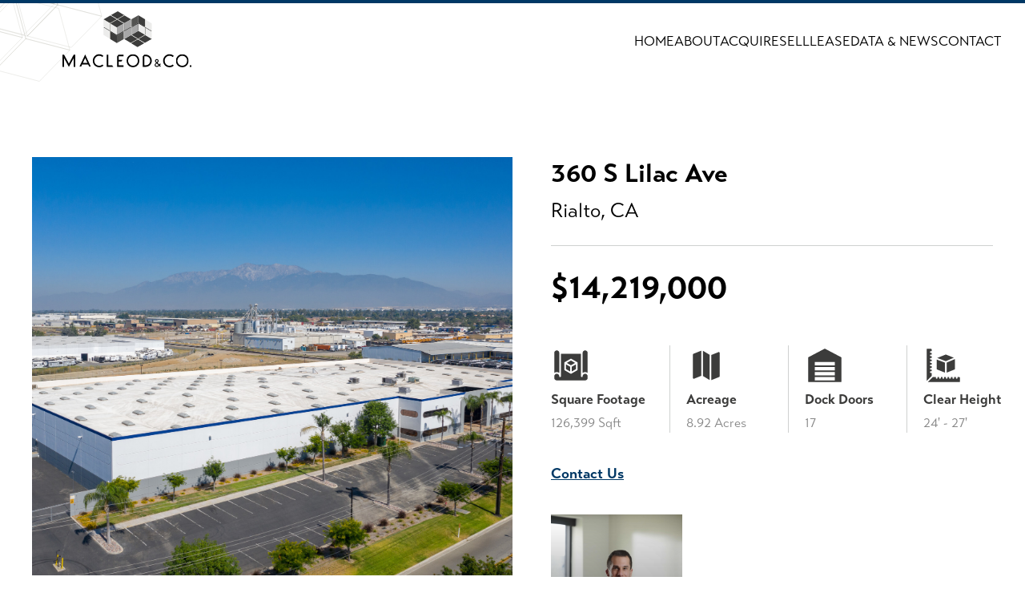

--- FILE ---
content_type: text/html; charset=UTF-8
request_url: https://macleodco.com/listings/360-s-lilac-ave/
body_size: 17696
content:
<!doctype html>
<html lang="en-US">
  <head>
    <meta charset="utf-8">
<script>
var gform;gform||(document.addEventListener("gform_main_scripts_loaded",function(){gform.scriptsLoaded=!0}),document.addEventListener("gform/theme/scripts_loaded",function(){gform.themeScriptsLoaded=!0}),window.addEventListener("DOMContentLoaded",function(){gform.domLoaded=!0}),gform={domLoaded:!1,scriptsLoaded:!1,themeScriptsLoaded:!1,isFormEditor:()=>"function"==typeof InitializeEditor,callIfLoaded:function(o){return!(!gform.domLoaded||!gform.scriptsLoaded||!gform.themeScriptsLoaded&&!gform.isFormEditor()||(gform.isFormEditor()&&console.warn("The use of gform.initializeOnLoaded() is deprecated in the form editor context and will be removed in Gravity Forms 3.1."),o(),0))},initializeOnLoaded:function(o){gform.callIfLoaded(o)||(document.addEventListener("gform_main_scripts_loaded",()=>{gform.scriptsLoaded=!0,gform.callIfLoaded(o)}),document.addEventListener("gform/theme/scripts_loaded",()=>{gform.themeScriptsLoaded=!0,gform.callIfLoaded(o)}),window.addEventListener("DOMContentLoaded",()=>{gform.domLoaded=!0,gform.callIfLoaded(o)}))},hooks:{action:{},filter:{}},addAction:function(o,r,e,t){gform.addHook("action",o,r,e,t)},addFilter:function(o,r,e,t){gform.addHook("filter",o,r,e,t)},doAction:function(o){gform.doHook("action",o,arguments)},applyFilters:function(o){return gform.doHook("filter",o,arguments)},removeAction:function(o,r){gform.removeHook("action",o,r)},removeFilter:function(o,r,e){gform.removeHook("filter",o,r,e)},addHook:function(o,r,e,t,n){null==gform.hooks[o][r]&&(gform.hooks[o][r]=[]);var d=gform.hooks[o][r];null==n&&(n=r+"_"+d.length),gform.hooks[o][r].push({tag:n,callable:e,priority:t=null==t?10:t})},doHook:function(r,o,e){var t;if(e=Array.prototype.slice.call(e,1),null!=gform.hooks[r][o]&&((o=gform.hooks[r][o]).sort(function(o,r){return o.priority-r.priority}),o.forEach(function(o){"function"!=typeof(t=o.callable)&&(t=window[t]),"action"==r?t.apply(null,e):e[0]=t.apply(null,e)})),"filter"==r)return e[0]},removeHook:function(o,r,t,n){var e;null!=gform.hooks[o][r]&&(e=(e=gform.hooks[o][r]).filter(function(o,r,e){return!!(null!=n&&n!=o.tag||null!=t&&t!=o.priority)}),gform.hooks[o][r]=e)}});
</script>

    <meta name="viewport" content="width=device-width, initial-scale=1, shrink-to-fit=no">
    <title>360 S Lilac Ave - MacLeod</title>

<!-- The SEO Framework by Sybre Waaijer -->
<meta name="robots" content="max-snippet:-1,max-image-preview:large,max-video-preview:-1" />
<link rel="canonical" href="https://macleodco.com/listings/360-s-lilac-ave/" />
<meta property="og:type" content="article" />
<meta property="og:locale" content="en_US" />
<meta property="og:site_name" content="MacLeod" />
<meta property="og:title" content="360 S Lilac Ave" />
<meta property="og:url" content="https://macleodco.com/listings/360-s-lilac-ave/" />
<meta property="og:image" content="https://macleod.staging.fmclients.com/app/uploads/2022/11/360-S-Lilac-Ave-3.jpg" />
<meta property="og:image:width" content="2048" />
<meta property="og:image:height" content="1365" />
<meta property="article:published_time" content="2022-11-21T14:29:11+00:00" />
<meta property="article:modified_time" content="2023-05-18T15:36:57+00:00" />
<meta name="twitter:card" content="summary_large_image" />
<meta name="twitter:title" content="360 S Lilac Ave" />
<meta name="twitter:image" content="https://macleod.staging.fmclients.com/app/uploads/2022/11/360-S-Lilac-Ave-3.jpg" />
<script type="application/ld+json">{"@context":"https://schema.org","@graph":[{"@type":"WebSite","@id":"https://macleodco.com/#/schema/WebSite","url":"https://macleodco.com/","name":"MacLeod","inLanguage":"en-US","potentialAction":{"@type":"SearchAction","target":{"@type":"EntryPoint","urlTemplate":"https://macleodco.com/search/{search_term_string}/"},"query-input":"required name=search_term_string"},"publisher":{"@type":"Organization","@id":"https://macleodco.com/#/schema/Organization","name":"MacLeod","url":"https://macleodco.com/","logo":{"@type":"ImageObject","url":"https://macleodco.com/app/uploads/2023/02/cropped-Macleod-favicon.png","contentUrl":"https://macleodco.com/app/uploads/2023/02/cropped-Macleod-favicon.png","width":512,"height":512}}},{"@type":"WebPage","@id":"https://macleodco.com/listings/360-s-lilac-ave/","url":"https://macleodco.com/listings/360-s-lilac-ave/","name":"360 S Lilac Ave - MacLeod","inLanguage":"en-US","isPartOf":{"@id":"https://macleodco.com/#/schema/WebSite"},"breadcrumb":{"@type":"BreadcrumbList","@id":"https://macleodco.com/#/schema/BreadcrumbList","itemListElement":[{"@type":"ListItem","position":1,"item":"https://macleodco.com/","name":"MacLeod"},{"@type":"ListItem","position":2,"item":"https://macleodco.com/regions/inland-empire/","name":"Region: Inland Empire"},{"@type":"ListItem","position":3,"name":"360 S Lilac Ave"}]},"potentialAction":{"@type":"ReadAction","target":"https://macleodco.com/listings/360-s-lilac-ave/"},"datePublished":"2022-11-21T14:29:11+00:00","dateModified":"2023-05-18T15:36:57+00:00","author":{"@type":"Person","@id":"https://macleodco.com/#/schema/Person/9c3066dcb54e25ac893d511bc2506056","name":"Chase MacLeod"}}]}</script>
<!-- / The SEO Framework by Sybre Waaijer | 10.94ms meta | 6.22ms boot -->

<link rel='dns-prefetch' href='//use.typekit.net' />
<link rel="alternate" title="oEmbed (JSON)" type="application/json+oembed" href="https://macleodco.com/wp-json/oembed/1.0/embed?url=https%3A%2F%2Fmacleodco.com%2Flistings%2F360-s-lilac-ave%2F" />
<link rel="alternate" title="oEmbed (XML)" type="text/xml+oembed" href="https://macleodco.com/wp-json/oembed/1.0/embed?url=https%3A%2F%2Fmacleodco.com%2Flistings%2F360-s-lilac-ave%2F&#038;format=xml" />
<style id='wp-img-auto-sizes-contain-inline-css'>
img:is([sizes=auto i],[sizes^="auto," i]){contain-intrinsic-size:3000px 1500px}
/*# sourceURL=wp-img-auto-sizes-contain-inline-css */
</style>
<style id='wp-emoji-styles-inline-css'>

	img.wp-smiley, img.emoji {
		display: inline !important;
		border: none !important;
		box-shadow: none !important;
		height: 1em !important;
		width: 1em !important;
		margin: 0 0.07em !important;
		vertical-align: -0.1em !important;
		background: none !important;
		padding: 0 !important;
	}
/*# sourceURL=wp-emoji-styles-inline-css */
</style>
<link rel='stylesheet' id='wp-block-library-css' href='https://macleodco.com/wp/wp-includes/css/dist/block-library/style.min.css?ver=6.9' media='all' />
<style id='classic-theme-styles-inline-css'>
/*! This file is auto-generated */
.wp-block-button__link{color:#fff;background-color:#32373c;border-radius:9999px;box-shadow:none;text-decoration:none;padding:calc(.667em + 2px) calc(1.333em + 2px);font-size:1.125em}.wp-block-file__button{background:#32373c;color:#fff;text-decoration:none}
/*# sourceURL=/wp-includes/css/classic-themes.min.css */
</style>
<style id='global-styles-inline-css'>
:root{--wp--preset--aspect-ratio--square: 1;--wp--preset--aspect-ratio--4-3: 4/3;--wp--preset--aspect-ratio--3-4: 3/4;--wp--preset--aspect-ratio--3-2: 3/2;--wp--preset--aspect-ratio--2-3: 2/3;--wp--preset--aspect-ratio--16-9: 16/9;--wp--preset--aspect-ratio--9-16: 9/16;--wp--preset--color--black: #000000;--wp--preset--color--cyan-bluish-gray: #abb8c3;--wp--preset--color--white: #ffffff;--wp--preset--color--pale-pink: #f78da7;--wp--preset--color--vivid-red: #cf2e2e;--wp--preset--color--luminous-vivid-orange: #ff6900;--wp--preset--color--luminous-vivid-amber: #fcb900;--wp--preset--color--light-green-cyan: #7bdcb5;--wp--preset--color--vivid-green-cyan: #00d084;--wp--preset--color--pale-cyan-blue: #8ed1fc;--wp--preset--color--vivid-cyan-blue: #0693e3;--wp--preset--color--vivid-purple: #9b51e0;--wp--preset--gradient--vivid-cyan-blue-to-vivid-purple: linear-gradient(135deg,rgb(6,147,227) 0%,rgb(155,81,224) 100%);--wp--preset--gradient--light-green-cyan-to-vivid-green-cyan: linear-gradient(135deg,rgb(122,220,180) 0%,rgb(0,208,130) 100%);--wp--preset--gradient--luminous-vivid-amber-to-luminous-vivid-orange: linear-gradient(135deg,rgb(252,185,0) 0%,rgb(255,105,0) 100%);--wp--preset--gradient--luminous-vivid-orange-to-vivid-red: linear-gradient(135deg,rgb(255,105,0) 0%,rgb(207,46,46) 100%);--wp--preset--gradient--very-light-gray-to-cyan-bluish-gray: linear-gradient(135deg,rgb(238,238,238) 0%,rgb(169,184,195) 100%);--wp--preset--gradient--cool-to-warm-spectrum: linear-gradient(135deg,rgb(74,234,220) 0%,rgb(151,120,209) 20%,rgb(207,42,186) 40%,rgb(238,44,130) 60%,rgb(251,105,98) 80%,rgb(254,248,76) 100%);--wp--preset--gradient--blush-light-purple: linear-gradient(135deg,rgb(255,206,236) 0%,rgb(152,150,240) 100%);--wp--preset--gradient--blush-bordeaux: linear-gradient(135deg,rgb(254,205,165) 0%,rgb(254,45,45) 50%,rgb(107,0,62) 100%);--wp--preset--gradient--luminous-dusk: linear-gradient(135deg,rgb(255,203,112) 0%,rgb(199,81,192) 50%,rgb(65,88,208) 100%);--wp--preset--gradient--pale-ocean: linear-gradient(135deg,rgb(255,245,203) 0%,rgb(182,227,212) 50%,rgb(51,167,181) 100%);--wp--preset--gradient--electric-grass: linear-gradient(135deg,rgb(202,248,128) 0%,rgb(113,206,126) 100%);--wp--preset--gradient--midnight: linear-gradient(135deg,rgb(2,3,129) 0%,rgb(40,116,252) 100%);--wp--preset--font-size--small: 13px;--wp--preset--font-size--medium: 20px;--wp--preset--font-size--large: 36px;--wp--preset--font-size--x-large: 42px;--wp--preset--spacing--20: 0.44rem;--wp--preset--spacing--30: 0.67rem;--wp--preset--spacing--40: 1rem;--wp--preset--spacing--50: 1.5rem;--wp--preset--spacing--60: 2.25rem;--wp--preset--spacing--70: 3.38rem;--wp--preset--spacing--80: 5.06rem;--wp--preset--shadow--natural: 6px 6px 9px rgba(0, 0, 0, 0.2);--wp--preset--shadow--deep: 12px 12px 50px rgba(0, 0, 0, 0.4);--wp--preset--shadow--sharp: 6px 6px 0px rgba(0, 0, 0, 0.2);--wp--preset--shadow--outlined: 6px 6px 0px -3px rgb(255, 255, 255), 6px 6px rgb(0, 0, 0);--wp--preset--shadow--crisp: 6px 6px 0px rgb(0, 0, 0);}:where(.is-layout-flex){gap: 0.5em;}:where(.is-layout-grid){gap: 0.5em;}body .is-layout-flex{display: flex;}.is-layout-flex{flex-wrap: wrap;align-items: center;}.is-layout-flex > :is(*, div){margin: 0;}body .is-layout-grid{display: grid;}.is-layout-grid > :is(*, div){margin: 0;}:where(.wp-block-columns.is-layout-flex){gap: 2em;}:where(.wp-block-columns.is-layout-grid){gap: 2em;}:where(.wp-block-post-template.is-layout-flex){gap: 1.25em;}:where(.wp-block-post-template.is-layout-grid){gap: 1.25em;}.has-black-color{color: var(--wp--preset--color--black) !important;}.has-cyan-bluish-gray-color{color: var(--wp--preset--color--cyan-bluish-gray) !important;}.has-white-color{color: var(--wp--preset--color--white) !important;}.has-pale-pink-color{color: var(--wp--preset--color--pale-pink) !important;}.has-vivid-red-color{color: var(--wp--preset--color--vivid-red) !important;}.has-luminous-vivid-orange-color{color: var(--wp--preset--color--luminous-vivid-orange) !important;}.has-luminous-vivid-amber-color{color: var(--wp--preset--color--luminous-vivid-amber) !important;}.has-light-green-cyan-color{color: var(--wp--preset--color--light-green-cyan) !important;}.has-vivid-green-cyan-color{color: var(--wp--preset--color--vivid-green-cyan) !important;}.has-pale-cyan-blue-color{color: var(--wp--preset--color--pale-cyan-blue) !important;}.has-vivid-cyan-blue-color{color: var(--wp--preset--color--vivid-cyan-blue) !important;}.has-vivid-purple-color{color: var(--wp--preset--color--vivid-purple) !important;}.has-black-background-color{background-color: var(--wp--preset--color--black) !important;}.has-cyan-bluish-gray-background-color{background-color: var(--wp--preset--color--cyan-bluish-gray) !important;}.has-white-background-color{background-color: var(--wp--preset--color--white) !important;}.has-pale-pink-background-color{background-color: var(--wp--preset--color--pale-pink) !important;}.has-vivid-red-background-color{background-color: var(--wp--preset--color--vivid-red) !important;}.has-luminous-vivid-orange-background-color{background-color: var(--wp--preset--color--luminous-vivid-orange) !important;}.has-luminous-vivid-amber-background-color{background-color: var(--wp--preset--color--luminous-vivid-amber) !important;}.has-light-green-cyan-background-color{background-color: var(--wp--preset--color--light-green-cyan) !important;}.has-vivid-green-cyan-background-color{background-color: var(--wp--preset--color--vivid-green-cyan) !important;}.has-pale-cyan-blue-background-color{background-color: var(--wp--preset--color--pale-cyan-blue) !important;}.has-vivid-cyan-blue-background-color{background-color: var(--wp--preset--color--vivid-cyan-blue) !important;}.has-vivid-purple-background-color{background-color: var(--wp--preset--color--vivid-purple) !important;}.has-black-border-color{border-color: var(--wp--preset--color--black) !important;}.has-cyan-bluish-gray-border-color{border-color: var(--wp--preset--color--cyan-bluish-gray) !important;}.has-white-border-color{border-color: var(--wp--preset--color--white) !important;}.has-pale-pink-border-color{border-color: var(--wp--preset--color--pale-pink) !important;}.has-vivid-red-border-color{border-color: var(--wp--preset--color--vivid-red) !important;}.has-luminous-vivid-orange-border-color{border-color: var(--wp--preset--color--luminous-vivid-orange) !important;}.has-luminous-vivid-amber-border-color{border-color: var(--wp--preset--color--luminous-vivid-amber) !important;}.has-light-green-cyan-border-color{border-color: var(--wp--preset--color--light-green-cyan) !important;}.has-vivid-green-cyan-border-color{border-color: var(--wp--preset--color--vivid-green-cyan) !important;}.has-pale-cyan-blue-border-color{border-color: var(--wp--preset--color--pale-cyan-blue) !important;}.has-vivid-cyan-blue-border-color{border-color: var(--wp--preset--color--vivid-cyan-blue) !important;}.has-vivid-purple-border-color{border-color: var(--wp--preset--color--vivid-purple) !important;}.has-vivid-cyan-blue-to-vivid-purple-gradient-background{background: var(--wp--preset--gradient--vivid-cyan-blue-to-vivid-purple) !important;}.has-light-green-cyan-to-vivid-green-cyan-gradient-background{background: var(--wp--preset--gradient--light-green-cyan-to-vivid-green-cyan) !important;}.has-luminous-vivid-amber-to-luminous-vivid-orange-gradient-background{background: var(--wp--preset--gradient--luminous-vivid-amber-to-luminous-vivid-orange) !important;}.has-luminous-vivid-orange-to-vivid-red-gradient-background{background: var(--wp--preset--gradient--luminous-vivid-orange-to-vivid-red) !important;}.has-very-light-gray-to-cyan-bluish-gray-gradient-background{background: var(--wp--preset--gradient--very-light-gray-to-cyan-bluish-gray) !important;}.has-cool-to-warm-spectrum-gradient-background{background: var(--wp--preset--gradient--cool-to-warm-spectrum) !important;}.has-blush-light-purple-gradient-background{background: var(--wp--preset--gradient--blush-light-purple) !important;}.has-blush-bordeaux-gradient-background{background: var(--wp--preset--gradient--blush-bordeaux) !important;}.has-luminous-dusk-gradient-background{background: var(--wp--preset--gradient--luminous-dusk) !important;}.has-pale-ocean-gradient-background{background: var(--wp--preset--gradient--pale-ocean) !important;}.has-electric-grass-gradient-background{background: var(--wp--preset--gradient--electric-grass) !important;}.has-midnight-gradient-background{background: var(--wp--preset--gradient--midnight) !important;}.has-small-font-size{font-size: var(--wp--preset--font-size--small) !important;}.has-medium-font-size{font-size: var(--wp--preset--font-size--medium) !important;}.has-large-font-size{font-size: var(--wp--preset--font-size--large) !important;}.has-x-large-font-size{font-size: var(--wp--preset--font-size--x-large) !important;}
:where(.wp-block-post-template.is-layout-flex){gap: 1.25em;}:where(.wp-block-post-template.is-layout-grid){gap: 1.25em;}
:where(.wp-block-term-template.is-layout-flex){gap: 1.25em;}:where(.wp-block-term-template.is-layout-grid){gap: 1.25em;}
:where(.wp-block-columns.is-layout-flex){gap: 2em;}:where(.wp-block-columns.is-layout-grid){gap: 2em;}
:root :where(.wp-block-pullquote){font-size: 1.5em;line-height: 1.6;}
/*# sourceURL=global-styles-inline-css */
</style>
<link rel='stylesheet' id='sage/app.css-css' href='https://macleodco.com/app/themes/macleod/public/styles/app.css' media='all' />
<link rel='stylesheet' id='questa-grande-css' href='https://use.typekit.net/xgy5iyz.css?ver=6.9' media='all' />
<script src="https://macleodco.com/wp/wp-includes/js/jquery/jquery.min.js?ver=3.7.1" id="jquery-core-js"></script>
<script src="https://macleodco.com/wp/wp-includes/js/jquery/jquery-migrate.min.js?ver=3.4.1" id="jquery-migrate-js"></script>
<link rel="https://api.w.org/" href="https://macleodco.com/wp-json/" /><link rel="alternate" title="JSON" type="application/json" href="https://macleodco.com/wp-json/wp/v2/listing/1035" /><link rel="EditURI" type="application/rsd+xml" title="RSD" href="https://macleodco.com/wp/xmlrpc.php?rsd" />
<meta name="generator" content="Elementor 3.34.2; features: additional_custom_breakpoints; settings: css_print_method-external, google_font-enabled, font_display-auto">
<style>.recentcomments a{display:inline !important;padding:0 !important;margin:0 !important;}</style>			<style>
				.e-con.e-parent:nth-of-type(n+4):not(.e-lazyloaded):not(.e-no-lazyload),
				.e-con.e-parent:nth-of-type(n+4):not(.e-lazyloaded):not(.e-no-lazyload) * {
					background-image: none !important;
				}
				@media screen and (max-height: 1024px) {
					.e-con.e-parent:nth-of-type(n+3):not(.e-lazyloaded):not(.e-no-lazyload),
					.e-con.e-parent:nth-of-type(n+3):not(.e-lazyloaded):not(.e-no-lazyload) * {
						background-image: none !important;
					}
				}
				@media screen and (max-height: 640px) {
					.e-con.e-parent:nth-of-type(n+2):not(.e-lazyloaded):not(.e-no-lazyload),
					.e-con.e-parent:nth-of-type(n+2):not(.e-lazyloaded):not(.e-no-lazyload) * {
						background-image: none !important;
					}
				}
			</style>
			<link rel="icon" href="https://macleodco.com/app/uploads/2023/02/cropped-Macleod-favicon-32x32.png" sizes="32x32" />
<link rel="icon" href="https://macleodco.com/app/uploads/2023/02/cropped-Macleod-favicon-192x192.png" sizes="192x192" />
<link rel="apple-touch-icon" href="https://macleodco.com/app/uploads/2023/02/cropped-Macleod-favicon-180x180.png" />
<meta name="msapplication-TileImage" content="https://macleodco.com/app/uploads/2023/02/cropped-Macleod-favicon-270x270.png" />
    <!-- Google Tag Manager -->

      <script>(function(w,d,s,l,i){w[l]=w[l]||[];w[l].push({'gtm.start':

      new Date().getTime(),event:'gtm.js'});var f=d.getElementsByTagName(s)[0],

      j=d.createElement(s),dl=l!='dataLayer'?'&l='+l:'';j.async=true;j.src=

      'https://www.googletagmanager.com/gtm.js?id='+i+dl;f.parentNode.insertBefore(j,f);

      })(window,document,'script','dataLayer','GTM-MSK4K7PK');</script>

      <!-- End Google Tag Manager -->   
  </head>

  <body class="wp-singular listing-template-default single single-listing postid-1035 wp-embed-responsive wp-theme-macleod 360-s-lilac-ave elementor-default elementor-kit-25">
        
    <div id="app">
      <a class="sr-only focus:not-sr-only" href="#main">
  Skip to content
</a>

<div class="site-header">
  <header class="absolute">
    <a class="site-header-brand" href="https://macleodco.com/" aria-label="Link to Home page">
      MacLeod
    </a>

    <button class="site-header-trigger closed" aria-label="Open the main menu">
    </button>
  </header>
  <nav class="nav-primary hide" tabindex="-1">
          <div class="menu-main-menu-container"><ul id="menu-main-menu" class="nav"><li id="menu-item-5" class="menu-item menu-item-type-custom menu-item-object-custom menu-item-home menu-item-5"><a href="https://macleodco.com/">Home</a></li>
<li id="menu-item-72" class="menu-item menu-item-type-post_type menu-item-object-page menu-item-72"><a href="https://macleodco.com/about/">About</a></li>
<li id="menu-item-73" class="menu-item menu-item-type-post_type menu-item-object-page menu-item-73"><a href="https://macleodco.com/acquire/">Acquire</a></li>
<li id="menu-item-8" class="menu-item menu-item-type-custom menu-item-object-custom menu-item-8"><a href="/sell">Sell</a></li>
<li id="menu-item-473" class="menu-item menu-item-type-custom menu-item-object-custom menu-item-473"><a href="/lease">Lease</a></li>
<li id="menu-item-117" class="menu-item menu-item-type-custom menu-item-object-custom menu-item-117"><a href="/data-news">Data &#038; News</a></li>
<li id="menu-item-10" class="menu-item menu-item-type-custom menu-item-object-custom menu-item-10"><a href="/contact-us">Contact</a></li>
</ul></div>
      </nav>
</div>

<main id="main" class="main">
         <div class="listing-page-content">
  <section class="listing-overview slide-up-animation-section">
      <div class="listing-gallery-wrapper">
        <div class="listing-gallery">
          <script type="application/json">
            {"images":[{"ID":1357,"id":1357,"title":"360 S Lilac Ave","filename":"360-S-Lilac-Ave-3.jpg","filesize":792384,"url":"https:\/\/macleodco.com\/app\/uploads\/2022\/11\/360-S-Lilac-Ave-3.jpg","link":"https:\/\/macleodco.com\/listings\/360-s-lilac-ave\/360-s-lilac-ave-3\/","alt":"","author":"1","description":"","caption":"","name":"360-s-lilac-ave-3","status":"inherit","uploaded_to":1035,"date":"2023-03-06 18:15:58","modified":"2023-03-06 18:15:58","menu_order":0,"mime_type":"image\/jpeg","type":"image","subtype":"jpeg","icon":"https:\/\/macleodco.com\/wp\/wp-includes\/images\/media\/default.png","width":2048,"height":1365,"sizes":{"thumbnail":"https:\/\/macleodco.com\/app\/uploads\/2022\/11\/360-S-Lilac-Ave-3.jpg","thumbnail-width":150,"thumbnail-height":100,"medium":"https:\/\/macleodco.com\/app\/uploads\/2022\/11\/360-S-Lilac-Ave-3.jpg","medium-width":300,"medium-height":200,"medium_large":"https:\/\/macleodco.com\/app\/uploads\/2022\/11\/360-S-Lilac-Ave-3.jpg","medium_large-width":768,"medium_large-height":512,"large":"https:\/\/macleodco.com\/app\/uploads\/2022\/11\/360-S-Lilac-Ave-3.jpg","large-width":1024,"large-height":683,"1536x1536":"https:\/\/macleodco.com\/app\/uploads\/2022\/11\/360-S-Lilac-Ave-3.jpg","1536x1536-width":1536,"1536x1536-height":1024,"2048x2048":"https:\/\/macleodco.com\/app\/uploads\/2022\/11\/360-S-Lilac-Ave-3.jpg","2048x2048-width":2048,"2048x2048-height":1365,"gform-image-choice-sm":"https:\/\/macleodco.com\/app\/uploads\/2022\/11\/360-S-Lilac-Ave-3.jpg","gform-image-choice-sm-width":300,"gform-image-choice-sm-height":200,"gform-image-choice-md":"https:\/\/macleodco.com\/app\/uploads\/2022\/11\/360-S-Lilac-Ave-3.jpg","gform-image-choice-md-width":400,"gform-image-choice-md-height":267,"gform-image-choice-lg":"https:\/\/macleodco.com\/app\/uploads\/2022\/11\/360-S-Lilac-Ave-3.jpg","gform-image-choice-lg-width":600,"gform-image-choice-lg-height":400}},{"ID":1101,"id":1101,"title":"360 S Lilac Ave","filename":"360-S-Lilac-Ave.jpg","filesize":276649,"url":"https:\/\/macleodco.com\/app\/uploads\/2022\/11\/360-S-Lilac-Ave.jpg","link":"https:\/\/macleodco.com\/listings\/360-s-lilac-ave\/360-s-lilac-ave\/","alt":"","author":"1","description":"","caption":"","name":"360-s-lilac-ave","status":"inherit","uploaded_to":1035,"date":"2022-11-22 13:28:12","modified":"2022-11-22 13:28:12","menu_order":0,"mime_type":"image\/jpeg","type":"image","subtype":"jpeg","icon":"https:\/\/macleodco.com\/wp\/wp-includes\/images\/media\/default.png","width":1621,"height":1621,"sizes":{"thumbnail":"https:\/\/macleodco.com\/app\/uploads\/2022\/11\/360-S-Lilac-Ave.jpg","thumbnail-width":150,"thumbnail-height":150,"medium":"https:\/\/macleodco.com\/app\/uploads\/2022\/11\/360-S-Lilac-Ave.jpg","medium-width":300,"medium-height":300,"medium_large":"https:\/\/macleodco.com\/app\/uploads\/2022\/11\/360-S-Lilac-Ave.jpg","medium_large-width":768,"medium_large-height":768,"large":"https:\/\/macleodco.com\/app\/uploads\/2022\/11\/360-S-Lilac-Ave.jpg","large-width":1024,"large-height":1024,"1536x1536":"https:\/\/macleodco.com\/app\/uploads\/2022\/11\/360-S-Lilac-Ave.jpg","1536x1536-width":1536,"1536x1536-height":1536,"2048x2048":"https:\/\/macleodco.com\/app\/uploads\/2022\/11\/360-S-Lilac-Ave.jpg","2048x2048-width":1621,"2048x2048-height":1621,"gform-image-choice-sm":"https:\/\/macleodco.com\/app\/uploads\/2022\/11\/360-S-Lilac-Ave.jpg","gform-image-choice-sm-width":300,"gform-image-choice-sm-height":300,"gform-image-choice-md":"https:\/\/macleodco.com\/app\/uploads\/2022\/11\/360-S-Lilac-Ave.jpg","gform-image-choice-md-width":400,"gform-image-choice-md-height":400,"gform-image-choice-lg":"https:\/\/macleodco.com\/app\/uploads\/2022\/11\/360-S-Lilac-Ave.jpg","gform-image-choice-lg-width":600,"gform-image-choice-lg-height":600}},{"ID":1103,"id":1103,"title":"360 S Lilac Ave-2","filename":"360-S-Lilac-Ave-2.jpg","filesize":264148,"url":"https:\/\/macleodco.com\/app\/uploads\/2022\/11\/360-S-Lilac-Ave-2.jpg","link":"https:\/\/macleodco.com\/listings\/360-s-lilac-ave\/360-s-lilac-ave-2\/","alt":"","author":"1","description":"","caption":"","name":"360-s-lilac-ave-2","status":"inherit","uploaded_to":1035,"date":"2022-11-22 13:28:15","modified":"2022-11-22 13:28:15","menu_order":0,"mime_type":"image\/jpeg","type":"image","subtype":"jpeg","icon":"https:\/\/macleodco.com\/wp\/wp-includes\/images\/media\/default.png","width":1621,"height":1621,"sizes":{"thumbnail":"https:\/\/macleodco.com\/app\/uploads\/2022\/11\/360-S-Lilac-Ave-2.jpg","thumbnail-width":150,"thumbnail-height":150,"medium":"https:\/\/macleodco.com\/app\/uploads\/2022\/11\/360-S-Lilac-Ave-2.jpg","medium-width":300,"medium-height":300,"medium_large":"https:\/\/macleodco.com\/app\/uploads\/2022\/11\/360-S-Lilac-Ave-2.jpg","medium_large-width":768,"medium_large-height":768,"large":"https:\/\/macleodco.com\/app\/uploads\/2022\/11\/360-S-Lilac-Ave-2.jpg","large-width":1024,"large-height":1024,"1536x1536":"https:\/\/macleodco.com\/app\/uploads\/2022\/11\/360-S-Lilac-Ave-2.jpg","1536x1536-width":1536,"1536x1536-height":1536,"2048x2048":"https:\/\/macleodco.com\/app\/uploads\/2022\/11\/360-S-Lilac-Ave-2.jpg","2048x2048-width":1621,"2048x2048-height":1621,"gform-image-choice-sm":"https:\/\/macleodco.com\/app\/uploads\/2022\/11\/360-S-Lilac-Ave-2.jpg","gform-image-choice-sm-width":300,"gform-image-choice-sm-height":300,"gform-image-choice-md":"https:\/\/macleodco.com\/app\/uploads\/2022\/11\/360-S-Lilac-Ave-2.jpg","gform-image-choice-md-width":400,"gform-image-choice-md-height":400,"gform-image-choice-lg":"https:\/\/macleodco.com\/app\/uploads\/2022\/11\/360-S-Lilac-Ave-2.jpg","gform-image-choice-lg-width":600,"gform-image-choice-lg-height":600}},{"ID":1102,"id":1102,"title":"360 S Lilac Ave-1","filename":"360-S-Lilac-Ave-1.jpg","filesize":288033,"url":"https:\/\/macleodco.com\/app\/uploads\/2022\/11\/360-S-Lilac-Ave-1.jpg","link":"https:\/\/macleodco.com\/listings\/360-s-lilac-ave\/360-s-lilac-ave-1\/","alt":"","author":"1","description":"","caption":"","name":"360-s-lilac-ave-1","status":"inherit","uploaded_to":1035,"date":"2022-11-22 13:28:14","modified":"2022-11-22 13:28:14","menu_order":0,"mime_type":"image\/jpeg","type":"image","subtype":"jpeg","icon":"https:\/\/macleodco.com\/wp\/wp-includes\/images\/media\/default.png","width":1620,"height":1621,"sizes":{"thumbnail":"https:\/\/macleodco.com\/app\/uploads\/2022\/11\/360-S-Lilac-Ave-1.jpg","thumbnail-width":150,"thumbnail-height":150,"medium":"https:\/\/macleodco.com\/app\/uploads\/2022\/11\/360-S-Lilac-Ave-1.jpg","medium-width":300,"medium-height":300,"medium_large":"https:\/\/macleodco.com\/app\/uploads\/2022\/11\/360-S-Lilac-Ave-1.jpg","medium_large-width":768,"medium_large-height":768,"large":"https:\/\/macleodco.com\/app\/uploads\/2022\/11\/360-S-Lilac-Ave-1.jpg","large-width":1024,"large-height":1024,"1536x1536":"https:\/\/macleodco.com\/app\/uploads\/2022\/11\/360-S-Lilac-Ave-1.jpg","1536x1536-width":1536,"1536x1536-height":1536,"2048x2048":"https:\/\/macleodco.com\/app\/uploads\/2022\/11\/360-S-Lilac-Ave-1.jpg","2048x2048-width":1620,"2048x2048-height":1621,"gform-image-choice-sm":"https:\/\/macleodco.com\/app\/uploads\/2022\/11\/360-S-Lilac-Ave-1.jpg","gform-image-choice-sm-width":300,"gform-image-choice-sm-height":300,"gform-image-choice-md":"https:\/\/macleodco.com\/app\/uploads\/2022\/11\/360-S-Lilac-Ave-1.jpg","gform-image-choice-md-width":400,"gform-image-choice-md-height":400,"gform-image-choice-lg":"https:\/\/macleodco.com\/app\/uploads\/2022\/11\/360-S-Lilac-Ave-1.jpg","gform-image-choice-lg-width":600,"gform-image-choice-lg-height":600}},{"ID":1356,"id":1356,"title":"360 S Lilac Avenue","filename":"360-S-Lilac-Avenue.jpg","filesize":37348,"url":"https:\/\/macleodco.com\/app\/uploads\/2022\/11\/360-S-Lilac-Avenue.jpg","link":"https:\/\/macleodco.com\/listings\/360-s-lilac-ave\/360-s-lilac-avenue\/","alt":"","author":"1","description":"","caption":"","name":"360-s-lilac-avenue","status":"inherit","uploaded_to":1035,"date":"2023-03-06 18:15:51","modified":"2023-03-06 18:15:51","menu_order":0,"mime_type":"image\/jpeg","type":"image","subtype":"jpeg","icon":"https:\/\/macleodco.com\/wp\/wp-includes\/images\/media\/default.png","width":325,"height":215,"sizes":{"thumbnail":"https:\/\/macleodco.com\/app\/uploads\/2022\/11\/360-S-Lilac-Avenue.jpg","thumbnail-width":150,"thumbnail-height":99,"medium":"https:\/\/macleodco.com\/app\/uploads\/2022\/11\/360-S-Lilac-Avenue.jpg","medium-width":300,"medium-height":198,"medium_large":"https:\/\/macleodco.com\/app\/uploads\/2022\/11\/360-S-Lilac-Avenue.jpg","medium_large-width":325,"medium_large-height":215,"large":"https:\/\/macleodco.com\/app\/uploads\/2022\/11\/360-S-Lilac-Avenue.jpg","large-width":325,"large-height":215,"1536x1536":"https:\/\/macleodco.com\/app\/uploads\/2022\/11\/360-S-Lilac-Avenue.jpg","1536x1536-width":325,"1536x1536-height":215,"2048x2048":"https:\/\/macleodco.com\/app\/uploads\/2022\/11\/360-S-Lilac-Avenue.jpg","2048x2048-width":325,"2048x2048-height":215,"gform-image-choice-sm":"https:\/\/macleodco.com\/app\/uploads\/2022\/11\/360-S-Lilac-Avenue.jpg","gform-image-choice-sm-width":300,"gform-image-choice-sm-height":198,"gform-image-choice-md":"https:\/\/macleodco.com\/app\/uploads\/2022\/11\/360-S-Lilac-Avenue.jpg","gform-image-choice-md-width":325,"gform-image-choice-md-height":215,"gform-image-choice-lg":"https:\/\/macleodco.com\/app\/uploads\/2022\/11\/360-S-Lilac-Avenue.jpg","gform-image-choice-lg-width":325,"gform-image-choice-lg-height":215}}],"video":""}          </script>
        </div>

                </div>
      <div class="listing">
        <div class="listing-main">
          <h1 class="listing-title">360  S Lilac Ave</h1>
          <address class="listing-address">Rialto, CA</address>
        </div>

        <div class="listing-specs-container">
          
                      
                          <div class="listing-specs">
                <div class="listing-specs-item">
                  <img src="https://macleodco.com/app/themes/macleod/public/images/listing-sqft.svg" alt="Square Footage"/>
                  <h3>Square Footage</h3>
                  <span>126,399 Sqft</span>
                </div>
                <div class="listing-specs-item">
                  <img src="https://macleodco.com/app/themes/macleod/public/images/listing-acreage.svg" alt="Acreage"/>
                  <h3>Acreage</h3>
                  <span>8.92 Acres</span>
                </div>
                <div class="listing-specs-item">
                  <img src="https://macleodco.com/app/themes/macleod/public/images/listing-dock-doors.svg" alt="Dock Doors"/>
                  <h3>Dock Doors</h3>
                  <span>17</span>
                </div>
                <div class="listing-specs-item">
                  <img src="https://macleodco.com/app/themes/macleod/public/images/listing-mcr.svg" alt="Clear Height"/>
                  <h3>Clear Height</h3>
                  <span>24&#039; - 27&#039;</span>
                </div>
              </div>
                                            <strong class="listing-price">$14,219,000</strong>
                  </div>

        
        
        
        <a class="contact-agent" href="#contact-form">Contact Us</a>

                <div class="listing-agents-container">
          <div class="listing-agents-wrapper">
            <div class="listing-agents">
                            <a href="/author/chase">
                <div class="listing-agent">
                                      <div class="listing-agent-photo-overlay"></div>
                    <img class="listing-agent-photo" src="https://macleodco.com/app/uploads/2023/03/Chase-headshot.png" alt="White Right Arrow" width="240px"/>
                                    <div class="listing-agent-info-wrapper">
                    View Bio <img class="right-arrow" src="https://macleodco.com/app/themes/macleod/public/images/chevron-right-bio.svg" alt="Right Arrow"/>
                  </div>
                </div>
              </a>
                          </div>
          </div>
        </div>
              </div>
  </section>
</div>

<section id="contact-form" class="contact-section">
    <style>
    .form-section .form-left-section::after {
        @media (min-width: 1024px) and (max-width: 1439px) {
            background-color: unset; 
        }
    }
</style>
<section class="form-section dark">
    <div class="container w-full mx-auto flex p-2 flex-col lg:flex-row">
        <div class="form-left-section mb-20">
            <div>
                                    <h2 class="form-title">Contact Agent</h2>
                                            </div>
        </div>
        
                <div class='gf_browser_chrome gform_wrapper gravity-theme gform-theme--no-framework' data-form-theme='gravity-theme' data-form-index='0' id='gform_wrapper_10' ><div id='gf_10' class='gform_anchor' tabindex='-1'></div>
                        <div class='gform_heading'>
                            <h2 class="gform_title">Acquire Listings</h2>
                            <p class='gform_description'></p>
							<p class='gform_required_legend'>&quot;<span class="gfield_required gfield_required_asterisk">*</span>&quot; indicates required fields</p>
                        </div><form method='post' enctype='multipart/form-data' target='gform_ajax_frame_10' id='gform_10'  action='/listings/360-s-lilac-ave/#gf_10' data-formid='10' novalidate>
                        <div class='gform-body gform_body'><div id='gform_fields_10' class='gform_fields top_label form_sublabel_below description_below validation_below'><div id="field_10_1" class="gfield gfield--type-text gfield--width-half gfield_contains_required field_sublabel_below gfield--no-description field_description_below field_validation_below gfield_visibility_visible"  ><label class='gfield_label gform-field-label' for='input_10_1'>First Name<span class="gfield_required"><span class="gfield_required gfield_required_asterisk">*</span></span></label><div class='ginput_container ginput_container_text'><input name='input_1' id='input_10_1' type='text' value='' class='large'     aria-required="true" aria-invalid="false"   /></div></div><div id="field_10_2" class="gfield gfield--type-text gfield--width-half gfield_contains_required field_sublabel_below gfield--no-description field_description_below field_validation_below gfield_visibility_visible"  ><label class='gfield_label gform-field-label' for='input_10_2'>Last Name<span class="gfield_required"><span class="gfield_required gfield_required_asterisk">*</span></span></label><div class='ginput_container ginput_container_text'><input name='input_2' id='input_10_2' type='text' value='' class='large'     aria-required="true" aria-invalid="false"   /></div></div><div id="field_10_7" class="gfield gfield--type-text gfield--width-full field_sublabel_below gfield--no-description field_description_below field_validation_below gfield_visibility_visible"  ><label class='gfield_label gform-field-label' for='input_10_7'>Company Name</label><div class='ginput_container ginput_container_text'><input name='input_7' id='input_10_7' type='text' value='' class='large'      aria-invalid="false"   /></div></div><div id="field_10_3" class="gfield gfield--type-email gfield--width-full gfield_contains_required field_sublabel_below gfield--no-description field_description_below field_validation_below gfield_visibility_visible"  ><label class='gfield_label gform-field-label' for='input_10_3'>Email Address<span class="gfield_required"><span class="gfield_required gfield_required_asterisk">*</span></span></label><div class='ginput_container ginput_container_email'>
                            <input name='input_3' id='input_10_3' type='email' value='' class='large'    aria-required="true" aria-invalid="false"  />
                        </div></div><div id="field_10_4" class="gfield gfield--type-phone gfield--width-full gfield_contains_required field_sublabel_below gfield--no-description field_description_below field_validation_below gfield_visibility_visible"  ><label class='gfield_label gform-field-label' for='input_10_4'>Cell Phone<span class="gfield_required"><span class="gfield_required gfield_required_asterisk">*</span></span></label><div class='ginput_container ginput_container_phone'><input name='input_4' id='input_10_4' type='tel' value='' class='large'   aria-required="true" aria-invalid="false"   /></div></div><div id="field_10_8" class="gfield gfield--type-select gfield--width-full gfield_contains_required field_sublabel_below gfield--no-description field_description_below field_validation_below gfield_visibility_visible"  ><label class='gfield_label gform-field-label' for='input_10_8'>Topic<span class="gfield_required"><span class="gfield_required gfield_required_asterisk">*</span></span></label><div class='ginput_container ginput_container_select'><select name='input_8' id='input_10_8' class='large gfield_select'    aria-required="true" aria-invalid="false" ><option value='General Question' selected='selected'>General Question</option><option value='Let’s schedule a call' >Let’s schedule a call</option><option value='I am interested in hiring your company' >I am interested in hiring your company</option></select></div></div><div id="field_10_12" class="gfield gfield--type-text gfield--width-full field_sublabel_below gfield--no-description field_description_below field_validation_below gfield_visibility_hidden"  ><div class="admin-hidden-markup"><i class="gform-icon gform-icon--hidden" aria-hidden="true" title="This field is hidden when viewing the form"></i><span>This field is hidden when viewing the form</span></div><label class='gfield_label gform-field-label' for='input_10_12'>User Contact Owner</label><div class='ginput_container ginput_container_text'><input name='input_12' id='input_10_12' type='text' value='2' class='large'      aria-invalid="false"   /></div></div><div id="field_10_9" class="gfield gfield--type-textarea gfield--width-full gfield_contains_required field_sublabel_below gfield--no-description field_description_below field_validation_below gfield_visibility_visible"  ><label class='gfield_label gform-field-label' for='input_10_9'>Message<span class="gfield_required"><span class="gfield_required gfield_required_asterisk">*</span></span></label><div class='ginput_container ginput_container_textarea'><textarea name='input_9' id='input_10_9' class='textarea small'     aria-required="true" aria-invalid="false"   rows='10' cols='50'></textarea></div></div><fieldset id="field_10_10" class="gfield gfield--type-consent gfield--type-choice gfield--input-type-consent gfield--width-full gfield_contains_required field_sublabel_below gfield--no-description field_description_below hidden_label field_validation_below gfield_visibility_visible"  ><legend class='gfield_label gform-field-label gfield_label_before_complex' >Consent<span class="gfield_required"><span class="gfield_required gfield_required_asterisk">*</span></span></legend><div class='ginput_container ginput_container_consent'><input name='input_10.1' id='input_10_10_1' type='checkbox' value='1'   aria-required="true" aria-invalid="false"   /> <label class="gform-field-label gform-field-label--type-inline gfield_consent_label" for='input_10_10_1' >I consent to process my personal information to opt in for email communications, as described in the <a href="/privacy-policy/">Privacy Policy</a>.<span class="gfield_required gfield_required_asterisk">*</span></label><input type='hidden' name='input_10.2' value='I consent to process my personal information to opt in for email communications, as described in the &lt;a href=&quot;/privacy-policy/&quot;&gt;Privacy Policy&lt;/a&gt;.' class='gform_hidden' /><input type='hidden' name='input_10.3' value='8' class='gform_hidden' /></div></fieldset><fieldset id="field_10_11" class="gfield gfield--type-consent gfield--type-choice gfield--input-type-consent gfield--width-full field_sublabel_below gfield--no-description field_description_below hidden_label field_validation_below gfield_visibility_visible"  ><legend class='gfield_label gform-field-label gfield_label_before_complex' >Consent</legend><div class='ginput_container ginput_container_consent'><input name='input_11.1' id='input_10_11_1' type='checkbox' value='1'    aria-invalid="false"   /> <label class="gform-field-label gform-field-label--type-inline gfield_consent_label" for='input_10_11_1' >I would like to receive newsletters and updates about MacLeod & Co. services at the phone number and/or email provided. Message and data rates may apply. Reply HELP for help or STOP to cancel. MacLeod & Co. SMS <a href="/terms-and-conditions/">Terms of Service</a>.</label><input type='hidden' name='input_11.2' value='I would like to receive newsletters and updates about MacLeod &amp; Co. services at the phone number and/or email provided. Message and data rates may apply. Reply HELP for help or STOP to cancel. MacLeod &amp; Co. SMS &lt;a href=&quot;/terms-and-conditions/&quot;&gt;Terms of Service&lt;/a&gt;.' class='gform_hidden' /><input type='hidden' name='input_11.3' value='8' class='gform_hidden' /></div></fieldset></div></div>
        <div class='gform-footer gform_footer top_label'> <input type='submit' id='gform_submit_button_10' class='gform_button button' onclick='gform.submission.handleButtonClick(this);' data-submission-type='submit' value='Submit'  /> <input type='hidden' name='gform_ajax' value='form_id=10&amp;title=1&amp;description=1&amp;tabindex=0&amp;theme=gravity-theme&amp;styles=[]&amp;hash=814d96fa020f4bc79c382e8212c7e78d' />
            <input type='hidden' class='gform_hidden' name='gform_submission_method' data-js='gform_submission_method_10' value='iframe' />
            <input type='hidden' class='gform_hidden' name='gform_theme' data-js='gform_theme_10' id='gform_theme_10' value='gravity-theme' />
            <input type='hidden' class='gform_hidden' name='gform_style_settings' data-js='gform_style_settings_10' id='gform_style_settings_10' value='[]' />
            <input type='hidden' class='gform_hidden' name='is_submit_10' value='1' />
            <input type='hidden' class='gform_hidden' name='gform_submit' value='10' />
            
            <input type='hidden' class='gform_hidden' name='gform_unique_id' value='' />
            <input type='hidden' class='gform_hidden' name='state_10' value='[base64]' />
            <input type='hidden' autocomplete='off' class='gform_hidden' name='gform_target_page_number_10' id='gform_target_page_number_10' value='0' />
            <input type='hidden' autocomplete='off' class='gform_hidden' name='gform_source_page_number_10' id='gform_source_page_number_10' value='1' />
            <input type='hidden' name='gform_field_values' value='' />
            
        </div>
                        </form>
                        </div>
		                <iframe style='display:none;width:0px;height:0px;' src='about:blank' name='gform_ajax_frame_10' id='gform_ajax_frame_10' title='This iframe contains the logic required to handle Ajax powered Gravity Forms.'></iframe>
		                <script>
gform.initializeOnLoaded( function() {gformInitSpinner( 10, 'https://macleodco.com/app/plugins/gravityforms/images/spinner.svg', true );jQuery('#gform_ajax_frame_10').on('load',function(){var contents = jQuery(this).contents().find('*').html();var is_postback = contents.indexOf('GF_AJAX_POSTBACK') >= 0;if(!is_postback){return;}var form_content = jQuery(this).contents().find('#gform_wrapper_10');var is_confirmation = jQuery(this).contents().find('#gform_confirmation_wrapper_10').length > 0;var is_redirect = contents.indexOf('gformRedirect(){') >= 0;var is_form = form_content.length > 0 && ! is_redirect && ! is_confirmation;var mt = parseInt(jQuery('html').css('margin-top'), 10) + parseInt(jQuery('body').css('margin-top'), 10) + 100;if(is_form){jQuery('#gform_wrapper_10').html(form_content.html());if(form_content.hasClass('gform_validation_error')){jQuery('#gform_wrapper_10').addClass('gform_validation_error');} else {jQuery('#gform_wrapper_10').removeClass('gform_validation_error');}setTimeout( function() { /* delay the scroll by 50 milliseconds to fix a bug in chrome */ jQuery(document).scrollTop(jQuery('#gform_wrapper_10').offset().top - mt); }, 50 );if(window['gformInitDatepicker']) {gformInitDatepicker();}if(window['gformInitPriceFields']) {gformInitPriceFields();}var current_page = jQuery('#gform_source_page_number_10').val();gformInitSpinner( 10, 'https://macleodco.com/app/plugins/gravityforms/images/spinner.svg', true );jQuery(document).trigger('gform_page_loaded', [10, current_page]);window['gf_submitting_10'] = false;}else if(!is_redirect){var confirmation_content = jQuery(this).contents().find('.GF_AJAX_POSTBACK').html();if(!confirmation_content){confirmation_content = contents;}jQuery('#gform_wrapper_10').replaceWith(confirmation_content);jQuery(document).scrollTop(jQuery('#gf_10').offset().top - mt);jQuery(document).trigger('gform_confirmation_loaded', [10]);window['gf_submitting_10'] = false;wp.a11y.speak(jQuery('#gform_confirmation_message_10').text());}else{jQuery('#gform_10').append(contents);if(window['gformRedirect']) {gformRedirect();}}jQuery(document).trigger("gform_pre_post_render", [{ formId: "10", currentPage: "current_page", abort: function() { this.preventDefault(); } }]);        if (event && event.defaultPrevented) {                return;        }        const gformWrapperDiv = document.getElementById( "gform_wrapper_10" );        if ( gformWrapperDiv ) {            const visibilitySpan = document.createElement( "span" );            visibilitySpan.id = "gform_visibility_test_10";            gformWrapperDiv.insertAdjacentElement( "afterend", visibilitySpan );        }        const visibilityTestDiv = document.getElementById( "gform_visibility_test_10" );        let postRenderFired = false;        function triggerPostRender() {            if ( postRenderFired ) {                return;            }            postRenderFired = true;            gform.core.triggerPostRenderEvents( 10, current_page );            if ( visibilityTestDiv ) {                visibilityTestDiv.parentNode.removeChild( visibilityTestDiv );            }        }        function debounce( func, wait, immediate ) {            var timeout;            return function() {                var context = this, args = arguments;                var later = function() {                    timeout = null;                    if ( !immediate ) func.apply( context, args );                };                var callNow = immediate && !timeout;                clearTimeout( timeout );                timeout = setTimeout( later, wait );                if ( callNow ) func.apply( context, args );            };        }        const debouncedTriggerPostRender = debounce( function() {            triggerPostRender();        }, 200 );        if ( visibilityTestDiv && visibilityTestDiv.offsetParent === null ) {            const observer = new MutationObserver( ( mutations ) => {                mutations.forEach( ( mutation ) => {                    if ( mutation.type === 'attributes' && visibilityTestDiv.offsetParent !== null ) {                        debouncedTriggerPostRender();                        observer.disconnect();                    }                });            });            observer.observe( document.body, {                attributes: true,                childList: false,                subtree: true,                attributeFilter: [ 'style', 'class' ],            });        } else {            triggerPostRender();        }    } );} );
</script>

    </div>
</section></section>
  </main>


<footer class="site-footer">
	<div class="site-footer-row">
		<nav>
			<div class="menu-main-menu-container"><ul id="menu-main-menu-1" class="menu-items"><li class="menu-item menu-item-type-custom menu-item-object-custom menu-item-home menu-item-5"><a href="https://macleodco.com/">Home</a></li>
<li class="menu-item menu-item-type-post_type menu-item-object-page menu-item-72"><a href="https://macleodco.com/about/">About</a></li>
<li class="menu-item menu-item-type-post_type menu-item-object-page menu-item-73"><a href="https://macleodco.com/acquire/">Acquire</a></li>
<li class="menu-item menu-item-type-custom menu-item-object-custom menu-item-8"><a href="/sell">Sell</a></li>
<li class="menu-item menu-item-type-custom menu-item-object-custom menu-item-473"><a href="/lease">Lease</a></li>
<li class="menu-item menu-item-type-custom menu-item-object-custom menu-item-117"><a href="/data-news">Data &#038; News</a></li>
<li class="menu-item menu-item-type-custom menu-item-object-custom menu-item-10"><a href="/contact-us">Contact</a></li>
</ul></div>
		</nav>
		<div class="site-footer-social">
							<a href="https://twitter.com/chasemacleod" target="_blank">
					<img class="icon" src="https://macleodco.com/app/themes/macleod/public/images/x-filled-white.svg" alt="Twitter"/>
				</a>
							<a href="https://www.youtube.com/user/cmacleod1118" target="_blank">
					<img class="icon" src="https://macleodco.com/app/themes/macleod/public/images/youtube.svg" alt="YouTube"/>
				</a>
							<a href="https://www.linkedin.com/in/chase-macleod" target="_blank">
					<img class="icon" src="https://macleodco.com/app/themes/macleod/public/images/linkedin.svg" alt="Linkedin"/>
				</a>
							<a href="https://www.instagram.com/macleod__co/" target="_blank">
					<img class="icon" src="https://macleodco.com/app/themes/macleod/public/images/instagram.svg" alt="Instagram"/>
				</a>
					</div>
	</div>
	<div class="site-footer-copy">
		<p class="site-footer-author">
			Website Design With ❤️ by
			<a href="https://fahrenheitmarketing.com" target="_blank" rel="noopener">
				Fahrenheit Marketing
			</a>
		</p>
		<p>
			&copy 2026 MacLeod & Co. All Rights Reserved. 
			<span class="site-terms-conditions">
				<a href="/privacy-policy">Privacy Policy</a> | <a href="/terms-and-conditions">Terms and Conditions</a>
			</span>
		</p>
	</div>
</footer>
    </div>

    <!-- Preloader -->
    <div id="preloader" class="" style="
      background: #fff;
      display: block;
      height: 100vh;
      position: fixed;
      transition: all .2s;
      width: 100%;
      z-index: 1000;
      top: 0;
    ">
      <svg
        style="
        transform: translate(-50%,-50%);
        animation: animation-beat .6s infinite alternate;
        transform-origin: center;
        transform: scale(0.5);
        position: absolute;
        margin-left: auto;
        margin-right: auto;
        left: 0;
        right: 0;
        text-align: center;
        top: 0;
        bottom: 0;
        margin-top: auto;
        margin-bottom: auto;
        "
      xmlns="http://www.w3.org/2000/svg" width="152" height="112" fill="none" xmlns:v="https://vecta.io/nano"><style><![CDATA[.B{fill:#3c3c3b}.C{fill:#ececeb}.D{fill:#c0bfb7}.E{fill:#a7a7a7}]]></style><g fill-rule="evenodd"><path d="M129 74.948L108.579 63 87 75.052 107.421 87 129 74.948z" class="B"/><path d="M129 51.354L108 39v23.744L129 75V51.354z" class="C"/><path d="M108 62.678V39L87 51.322V75l21-12.322z" class="D"/><path d="M152 61.446L131.579 49L110 61.554L130.424 74L152 61.446Z" class="B"/><path d="M152 38.011L132 26v23.084L152 61V38.011z" class="C"/><path d="M132 49.02V26l-22 11.98V61l22-11.98z" class="D"/><path d="M107 61.446L86.579 49 65 61.554 85.422 74 107 61.446z" class="B"/><path d="M107 38.011L87 26v23.084L107 61V38.011z" class="C"/><path d="M87 49.02V26L65 37.98V61l22-11.98z" fill="#c5c5c5"/><path d="M130 47.948L109.579 36 88 48.052 108.421 60 130 47.948z" fill="#000"/><path d="M130 24.354L110 12v23.744L130 48V24.354z" class="B"/><path d="M110 35.678V12L88 24.322V48l22-12.322z" fill="#535351"/><path d="M129 99.948L108.579 88 87 100.052 107.421 112 129 99.948z" class="B"/><path d="M129 76.354L108 64v23.744L129 100V76.354z" class="C"/><path d="M108 87.678V64L87 76.322V100l21-12.322z" class="D"/><path d="M152 86.948L131.579 75 110 87.052 130.424 99 152 86.948z" class="B"/><path d="M152 63.354L132 51v23.744L152 87V63.354z" class="C"/><path d="M132 74.678V51l-22 12.322V87l22-12.322z" class="D"/><path d="M107 86.948L86.579 75 65 87.052 85.422 99 107 86.948z" class="B"/><path d="M107 63.354L87 51v23.744L107 87V63.354z" class="C"/><path d="M87 74.678V51L65 63.322V87l22-12.322z" fill="#c5c5c5"/><path d="M130 73.446L109.579 61L88 73.554L108.421 86L130 73.446Z" class="B"/><path d="M130 50.354L110 38v23.744L130 74V50.354z" class="C"/><path d="M110 61.678V38L88 50.322V74l22-12.322z" class="E"/><path d="M23 37.554L43.422 50 65 37.446 44.579 25 23 37.554z" class="B"/><path d="M23 60.646L44 73V49.256L23 37v23.646z" class="C"/><path d="M44 49.322V73l21-12.322V37L44 49.322z" class="D"/><path d="M0 50.554L20.422 63 42 50.446 21.577 38 0 50.554z" class="B"/><path d="M0 73.989L20 86V62.916L0 51v22.989z" class="C"/><path d="M20 62.98V86l22-11.98V51L20 62.98z" class="D"/><path d="M45 50.554L65.421 63 87 50.446 66.579 38 45 50.554z" class="B"/><path d="M45 73.989L65 86V62.916L45 51v22.989z" class="C"/><path d="M65 62.98V86l22-11.98V51L65 62.98z" class="E"/><path d="M22 64.052L42.422 76 64 63.948 43.579 52 22 64.052z" fill="#000"/><path d="M22 87.646L42 100V76.256L22 64v23.646z" class="B"/><path d="M42 76.322V100l22-12.322V64L42 76.322z" fill="#535351"/><path d="M23 12.052L43.422 24 65 11.948 44.579 0 23 12.052z" class="B"/><path d="M23 35.646L44 48V24.256L23 12v23.646z" class="C"/><path d="M44 24.322V48l21-12.322V12L44 24.322z" class="D"/><path d="M0 25.052L20.422 37 42 24.948 21.577 13 0 25.052z" class="B"/><path d="M0 48.646L20 61V37.256L0 25v23.646z" class="C"/><path d="M20 37.322V61l22-12.322V25L20 37.322z" class="D"/><path d="M45 25.052L65.421 37 87 24.948 66.579 13 45 25.052z" class="B"/><path d="M45 48.646L65 61V37.256L45 25v23.646z" class="C"/><path d="M65 37.322V61l22-12.322V25L65 37.322z" class="E"/><path d="M22 38.554L42.422 51 64 38.446 43.579 26 22 38.554z" class="B"/><path d="M22 61.989L42 74V50.916L22 39v22.989z" class="C"/><path d="M42 50.322V74l22-12.322V38L42 50.322z" class="E"/></g></svg>
    </div>

        <script type="speculationrules">
{"prefetch":[{"source":"document","where":{"and":[{"href_matches":"/*"},{"not":{"href_matches":["/wp/wp-*.php","/wp/wp-admin/*","/app/uploads/*","/app/*","/app/plugins/*","/app/themes/macleod/*","/*\\?(.+)"]}},{"not":{"selector_matches":"a[rel~=\"nofollow\"]"}},{"not":{"selector_matches":".no-prefetch, .no-prefetch a"}}]},"eagerness":"conservative"}]}
</script>
			<script>
				const lazyloadRunObserver = () => {
					const lazyloadBackgrounds = document.querySelectorAll( `.e-con.e-parent:not(.e-lazyloaded)` );
					const lazyloadBackgroundObserver = new IntersectionObserver( ( entries ) => {
						entries.forEach( ( entry ) => {
							if ( entry.isIntersecting ) {
								let lazyloadBackground = entry.target;
								if( lazyloadBackground ) {
									lazyloadBackground.classList.add( 'e-lazyloaded' );
								}
								lazyloadBackgroundObserver.unobserve( entry.target );
							}
						});
					}, { rootMargin: '200px 0px 200px 0px' } );
					lazyloadBackgrounds.forEach( ( lazyloadBackground ) => {
						lazyloadBackgroundObserver.observe( lazyloadBackground );
					} );
				};
				const events = [
					'DOMContentLoaded',
					'elementor/lazyload/observe',
				];
				events.forEach( ( event ) => {
					document.addEventListener( event, lazyloadRunObserver );
				} );
			</script>
			<!-- Start of Async HubSpot Analytics Code -->
<script type="text/javascript">
(function(d,s,i,r) {
if (d.getElementById(i)){return;}
var n=d.createElement(s),e=d.getElementsByTagName(s)[0];
n.id=i;n.src='//js.hs-analytics.net/analytics/'+(Math.ceil(new Date()/r)*r)+'/23257755.js';
e.parentNode.insertBefore(n, e);
})(document,"script","hs-analytics",300000);
</script>
<!-- End of Async HubSpot Analytics Code -->
<link rel='stylesheet' id='listing-page-style-css' href='https://macleodco.com/app/themes/macleod/public/styles/listing-page.css?ver=6.9' media='all' />
<link rel='stylesheet' id='gform_basic-css' href='https://macleodco.com/app/plugins/gravityforms/assets/css/dist/basic.min.css?ver=2.9.25' media='all' />
<link rel='stylesheet' id='gform_theme_components-css' href='https://macleodco.com/app/plugins/gravityforms/assets/css/dist/theme-components.min.css?ver=2.9.25' media='all' />
<link rel='stylesheet' id='gform_theme-css' href='https://macleodco.com/app/plugins/gravityforms/assets/css/dist/theme.min.css?ver=2.9.25' media='all' />
<script id="sage/vendor.js-js-before">
(()=>{"use strict";var e,t,r,s,o={},n={};function l(e){var t=n[e];if(void 0!==t)return t.exports;var r=n[e]={exports:{}};return o[e].call(r.exports,r,r.exports,l),r.exports}l.m=o,e=[],l.O=(t,r,s,o)=>{if(!r){var n=1/0;for(u=0;u<e.length;u++){r=e[u][0],s=e[u][1],o=e[u][2];for(var i=!0,a=0;a<r.length;a++)(!1&o||n>=o)&&Object.keys(l.O).every((e=>l.O[e](r[a])))?r.splice(a--,1):(i=!1,o<n&&(n=o));if(i){e.splice(u--,1);var c=s();void 0!==c&&(t=c)}}return t}o=o||0;for(var u=e.length;u>0&&e[u-1][2]>o;u--)e[u]=e[u-1];e[u]=[r,s,o]},l.n=e=>{var t=e&&e.__esModule?()=>e.default:()=>e;return l.d(t,{a:t}),t},r=Object.getPrototypeOf?e=>Object.getPrototypeOf(e):e=>e.__proto__,l.t=function(e,s){if(1&s&&(e=this(e)),8&s)return e;if("object"==typeof e&&e){if(4&s&&e.__esModule)return e;if(16&s&&"function"==typeof e.then)return e}var o=Object.create(null);l.r(o);var n={};t=t||[null,r({}),r([]),r(r)];for(var i=2&s&&e;"object"==typeof i&&!~t.indexOf(i);i=r(i))Object.getOwnPropertyNames(i).forEach((t=>n[t]=()=>e[t]));return n.default=()=>e,l.d(o,n),o},l.d=(e,t)=>{for(var r in t)l.o(t,r)&&!l.o(e,r)&&Object.defineProperty(e,r,{enumerable:!0,get:t[r]})},l.f={},l.e=e=>Promise.all(Object.keys(l.f).reduce(((t,r)=>(l.f[r](e,t),t)),[])),l.u=e=>"/scripts/vendor.js",l.miniCssF=e=>({130:"styles/acquire-page-listings-searcher",150:"styles/news-list",197:"styles/agent-page",211:"styles/recent-listings-video-slider",368:"styles/section-title",386:"styles/team-members-grid",402:"styles/sell-page-listings-searcher",537:"styles/contact-form-section",544:"styles/macleod-accordion",658:"styles/reports-list",711:"styles/featured-subtitle",712:"styles/video-banner",728:"styles/lease-page-listings-searcher",816:"styles/sell-page-listing-closings",840:"styles/404",876:"styles/homepage",892:"styles/listing-page",897:"styles/app",900:"styles/sections-bar",971:"styles/team-slider",978:"styles/featured-block"}[e]+".css"),l.g=function(){if("object"==typeof globalThis)return globalThis;try{return this||new Function("return this")()}catch(e){if("object"==typeof window)return window}}(),l.o=(e,t)=>Object.prototype.hasOwnProperty.call(e,t),s={},l.l=(e,t,r,o)=>{if(s[e])s[e].push(t);else{var n,i;if(void 0!==r)for(var a=document.getElementsByTagName("script"),c=0;c<a.length;c++){var u=a[c];if(u.getAttribute("src")==e){n=u;break}}n||(i=!0,(n=document.createElement("script")).charset="utf-8",n.timeout=120,l.nc&&n.setAttribute("nonce",l.nc),n.src=e),s[e]=[t];var f=(t,r)=>{n.onerror=n.onload=null,clearTimeout(d);var o=s[e];if(delete s[e],n.parentNode&&n.parentNode.removeChild(n),o&&o.forEach((e=>e(r))),t)return t(r)},d=setTimeout(f.bind(null,void 0,{type:"timeout",target:n}),12e4);n.onerror=f.bind(null,n.onerror),n.onload=f.bind(null,n.onload),i&&document.head.appendChild(n)}},l.r=e=>{"undefined"!=typeof Symbol&&Symbol.toStringTag&&Object.defineProperty(e,Symbol.toStringTag,{value:"Module"}),Object.defineProperty(e,"__esModule",{value:!0})},l.p="/",(()=>{var e={990:0,130:0,892:0,876:0,897:0,840:0,197:0,386:0,711:0,712:0,368:0,971:0,816:0,900:0,658:0,211:0,150:0,544:0,978:0,537:0,728:0,402:0};l.f.j=(t,r)=>{var s=l.o(e,t)?e[t]:void 0;if(0!==s)if(s)r.push(s[2]);else if(/^(2(41|72|88)|49[34]|6(03|13|25|28)|8(07|45|79|91)|303|318|525|744|777|993)$/.test(t)){var o=new Promise(((r,o)=>s=e[t]=[r,o]));r.push(s[2]=o);var n=l.p+l.u(t),i=new Error;l.l(n,(r=>{if(l.o(e,t)&&(0!==(s=e[t])&&(e[t]=void 0),s)){var o=r&&("load"===r.type?"missing":r.type),n=r&&r.target&&r.target.src;i.message="Loading chunk "+t+" failed.\n("+o+": "+n+")",i.name="ChunkLoadError",i.type=o,i.request=n,s[1](i)}}),"chunk-"+t,t)}else e[t]=0},l.O.j=t=>0===e[t];var t=(t,r)=>{var s,o,n=r[0],i=r[1],a=r[2],c=0;if(n.some((t=>0!==e[t]))){for(s in i)l.o(i,s)&&(l.m[s]=i[s]);if(a)var u=a(l)}for(t&&t(r);c<n.length;c++)o=n[c],l.o(e,o)&&e[o]&&e[o][0](),e[o]=0;return l.O(u)},r=self.webpackChunk=self.webpackChunk||[];r.forEach(t.bind(null,0)),r.push=t.bind(null,r.push.bind(r))})()})();
//# sourceMappingURL=manifest.js.map
//# sourceURL=sage%2Fvendor.js-js-before
</script>
<script src="https://macleodco.com/app/themes/macleod/public/scripts/vendor.js" id="sage/vendor.js-js"></script>
<script src="https://macleodco.com/app/themes/macleod/public/scripts/app.js" id="sage/app.js-js"></script>
<script src="https://macleodco.com/wp/wp-includes/js/dist/vendor/react.min.js?ver=18.3.1.1" id="react-js"></script>
<script src="https://macleodco.com/wp/wp-includes/js/dist/vendor/react-dom.min.js?ver=18.3.1.1" id="react-dom-js"></script>
<script src="https://macleodco.com/wp/wp-includes/js/dist/vendor/lodash.min.js?ver=4.17.21" id="lodash-js"></script>
<script id="lodash-js-after">
window.lodash = _.noConflict();
//# sourceURL=lodash-js-after
</script>
<script src="https://macleodco.com/app/themes/macleod/public/scripts/download-overview.js" id="download-listing-overview-js"></script>
<script src="https://macleodco.com/app/themes/macleod/public/scripts/listing-page.js" id="listing-page-script-js"></script>
<script src="https://macleodco.com/wp/wp-includes/js/dist/dom-ready.min.js?ver=f77871ff7694fffea381" id="wp-dom-ready-js"></script>
<script src="https://macleodco.com/wp/wp-includes/js/dist/hooks.min.js?ver=dd5603f07f9220ed27f1" id="wp-hooks-js"></script>
<script src="https://macleodco.com/wp/wp-includes/js/dist/i18n.min.js?ver=c26c3dc7bed366793375" id="wp-i18n-js"></script>
<script id="wp-i18n-js-after">
wp.i18n.setLocaleData( { 'text direction\u0004ltr': [ 'ltr' ] } );
//# sourceURL=wp-i18n-js-after
</script>
<script src="https://macleodco.com/wp/wp-includes/js/dist/a11y.min.js?ver=cb460b4676c94bd228ed" id="wp-a11y-js"></script>
<script defer='defer' src="https://macleodco.com/app/plugins/gravityforms/js/jquery.json.min.js?ver=2.9.25" id="gform_json-js"></script>
<script id="gform_gravityforms-js-extra">
var gform_i18n = {"datepicker":{"days":{"monday":"Mo","tuesday":"Tu","wednesday":"We","thursday":"Th","friday":"Fr","saturday":"Sa","sunday":"Su"},"months":{"january":"January","february":"February","march":"March","april":"April","may":"May","june":"June","july":"July","august":"August","september":"September","october":"October","november":"November","december":"December"},"firstDay":1,"iconText":"Select date"}};
var gf_legacy_multi = [];
var gform_gravityforms = {"strings":{"invalid_file_extension":"This type of file is not allowed. Must be one of the following:","delete_file":"Delete this file","in_progress":"in progress","file_exceeds_limit":"File exceeds size limit","illegal_extension":"This type of file is not allowed.","max_reached":"Maximum number of files reached","unknown_error":"There was a problem while saving the file on the server","currently_uploading":"Please wait for the uploading to complete","cancel":"Cancel","cancel_upload":"Cancel this upload","cancelled":"Cancelled","error":"Error","message":"Message"},"vars":{"images_url":"https://macleodco.com/app/plugins/gravityforms/images"}};
var gf_global = {"gf_currency_config":{"name":"U.S. Dollar","symbol_left":"$","symbol_right":"","symbol_padding":"","thousand_separator":",","decimal_separator":".","decimals":2,"code":"USD"},"base_url":"https://macleodco.com/app/plugins/gravityforms","number_formats":[],"spinnerUrl":"https://macleodco.com/app/plugins/gravityforms/images/spinner.svg","version_hash":"80039254cde9d003057990aedc25b6c8","strings":{"newRowAdded":"New row added.","rowRemoved":"Row removed","formSaved":"The form has been saved.  The content contains the link to return and complete the form."}};
//# sourceURL=gform_gravityforms-js-extra
</script>
<script defer='defer' src="https://macleodco.com/app/plugins/gravityforms/js/gravityforms.min.js?ver=2.9.25" id="gform_gravityforms-js"></script>
<script defer='defer' src="https://macleodco.com/app/plugins/gravityforms/assets/js/dist/utils.min.js?ver=48a3755090e76a154853db28fc254681" id="gform_gravityforms_utils-js"></script>
<script defer='defer' src="https://macleodco.com/app/plugins/gravityforms/assets/js/dist/vendor-theme.min.js?ver=4f8b3915c1c1e1a6800825abd64b03cb" id="gform_gravityforms_theme_vendors-js"></script>
<script id="gform_gravityforms_theme-js-extra">
var gform_theme_config = {"common":{"form":{"honeypot":{"version_hash":"80039254cde9d003057990aedc25b6c8"},"ajax":{"ajaxurl":"https://macleodco.com/wp/wp-admin/admin-ajax.php","ajax_submission_nonce":"97df53c097","i18n":{"step_announcement":"Step %1$s of %2$s, %3$s","unknown_error":"There was an unknown error processing your request. Please try again."}}}},"hmr_dev":"","public_path":"https://macleodco.com/app/plugins/gravityforms/assets/js/dist/","config_nonce":"ca8d879aad"};
//# sourceURL=gform_gravityforms_theme-js-extra
</script>
<script defer='defer' src="https://macleodco.com/app/plugins/gravityforms/assets/js/dist/scripts-theme.min.js?ver=244d9e312b90e462b62b2d9b9d415753" id="gform_gravityforms_theme-js"></script>
<script id="wp-emoji-settings" type="application/json">
{"baseUrl":"https://s.w.org/images/core/emoji/17.0.2/72x72/","ext":".png","svgUrl":"https://s.w.org/images/core/emoji/17.0.2/svg/","svgExt":".svg","source":{"concatemoji":"https://macleodco.com/wp/wp-includes/js/wp-emoji-release.min.js?ver=6.9"}}
</script>
<script type="module">
/*! This file is auto-generated */
const a=JSON.parse(document.getElementById("wp-emoji-settings").textContent),o=(window._wpemojiSettings=a,"wpEmojiSettingsSupports"),s=["flag","emoji"];function i(e){try{var t={supportTests:e,timestamp:(new Date).valueOf()};sessionStorage.setItem(o,JSON.stringify(t))}catch(e){}}function c(e,t,n){e.clearRect(0,0,e.canvas.width,e.canvas.height),e.fillText(t,0,0);t=new Uint32Array(e.getImageData(0,0,e.canvas.width,e.canvas.height).data);e.clearRect(0,0,e.canvas.width,e.canvas.height),e.fillText(n,0,0);const a=new Uint32Array(e.getImageData(0,0,e.canvas.width,e.canvas.height).data);return t.every((e,t)=>e===a[t])}function p(e,t){e.clearRect(0,0,e.canvas.width,e.canvas.height),e.fillText(t,0,0);var n=e.getImageData(16,16,1,1);for(let e=0;e<n.data.length;e++)if(0!==n.data[e])return!1;return!0}function u(e,t,n,a){switch(t){case"flag":return n(e,"\ud83c\udff3\ufe0f\u200d\u26a7\ufe0f","\ud83c\udff3\ufe0f\u200b\u26a7\ufe0f")?!1:!n(e,"\ud83c\udde8\ud83c\uddf6","\ud83c\udde8\u200b\ud83c\uddf6")&&!n(e,"\ud83c\udff4\udb40\udc67\udb40\udc62\udb40\udc65\udb40\udc6e\udb40\udc67\udb40\udc7f","\ud83c\udff4\u200b\udb40\udc67\u200b\udb40\udc62\u200b\udb40\udc65\u200b\udb40\udc6e\u200b\udb40\udc67\u200b\udb40\udc7f");case"emoji":return!a(e,"\ud83e\u1fac8")}return!1}function f(e,t,n,a){let r;const o=(r="undefined"!=typeof WorkerGlobalScope&&self instanceof WorkerGlobalScope?new OffscreenCanvas(300,150):document.createElement("canvas")).getContext("2d",{willReadFrequently:!0}),s=(o.textBaseline="top",o.font="600 32px Arial",{});return e.forEach(e=>{s[e]=t(o,e,n,a)}),s}function r(e){var t=document.createElement("script");t.src=e,t.defer=!0,document.head.appendChild(t)}a.supports={everything:!0,everythingExceptFlag:!0},new Promise(t=>{let n=function(){try{var e=JSON.parse(sessionStorage.getItem(o));if("object"==typeof e&&"number"==typeof e.timestamp&&(new Date).valueOf()<e.timestamp+604800&&"object"==typeof e.supportTests)return e.supportTests}catch(e){}return null}();if(!n){if("undefined"!=typeof Worker&&"undefined"!=typeof OffscreenCanvas&&"undefined"!=typeof URL&&URL.createObjectURL&&"undefined"!=typeof Blob)try{var e="postMessage("+f.toString()+"("+[JSON.stringify(s),u.toString(),c.toString(),p.toString()].join(",")+"));",a=new Blob([e],{type:"text/javascript"});const r=new Worker(URL.createObjectURL(a),{name:"wpTestEmojiSupports"});return void(r.onmessage=e=>{i(n=e.data),r.terminate(),t(n)})}catch(e){}i(n=f(s,u,c,p))}t(n)}).then(e=>{for(const n in e)a.supports[n]=e[n],a.supports.everything=a.supports.everything&&a.supports[n],"flag"!==n&&(a.supports.everythingExceptFlag=a.supports.everythingExceptFlag&&a.supports[n]);var t;a.supports.everythingExceptFlag=a.supports.everythingExceptFlag&&!a.supports.flag,a.supports.everything||((t=a.source||{}).concatemoji?r(t.concatemoji):t.wpemoji&&t.twemoji&&(r(t.twemoji),r(t.wpemoji)))});
//# sourceURL=https://macleodco.com/wp/wp-includes/js/wp-emoji-loader.min.js
</script>
<script>
gform.initializeOnLoaded( function() { jQuery(document).on('gform_post_render', function(event, formId, currentPage){if(formId == 10) {} } );jQuery(document).on('gform_post_conditional_logic', function(event, formId, fields, isInit){} ) } );
</script>
<script>
gform.initializeOnLoaded( function() {jQuery(document).trigger("gform_pre_post_render", [{ formId: "10", currentPage: "1", abort: function() { this.preventDefault(); } }]);        if (event && event.defaultPrevented) {                return;        }        const gformWrapperDiv = document.getElementById( "gform_wrapper_10" );        if ( gformWrapperDiv ) {            const visibilitySpan = document.createElement( "span" );            visibilitySpan.id = "gform_visibility_test_10";            gformWrapperDiv.insertAdjacentElement( "afterend", visibilitySpan );        }        const visibilityTestDiv = document.getElementById( "gform_visibility_test_10" );        let postRenderFired = false;        function triggerPostRender() {            if ( postRenderFired ) {                return;            }            postRenderFired = true;            gform.core.triggerPostRenderEvents( 10, 1 );            if ( visibilityTestDiv ) {                visibilityTestDiv.parentNode.removeChild( visibilityTestDiv );            }        }        function debounce( func, wait, immediate ) {            var timeout;            return function() {                var context = this, args = arguments;                var later = function() {                    timeout = null;                    if ( !immediate ) func.apply( context, args );                };                var callNow = immediate && !timeout;                clearTimeout( timeout );                timeout = setTimeout( later, wait );                if ( callNow ) func.apply( context, args );            };        }        const debouncedTriggerPostRender = debounce( function() {            triggerPostRender();        }, 200 );        if ( visibilityTestDiv && visibilityTestDiv.offsetParent === null ) {            const observer = new MutationObserver( ( mutations ) => {                mutations.forEach( ( mutation ) => {                    if ( mutation.type === 'attributes' && visibilityTestDiv.offsetParent !== null ) {                        debouncedTriggerPostRender();                        observer.disconnect();                    }                });            });            observer.observe( document.body, {                attributes: true,                childList: false,                subtree: true,                attributeFilter: [ 'style', 'class' ],            });        } else {            triggerPostRender();        }    } );
</script>
    <noscript><iframe src="https://www.googletagmanager.com/ns.html?id=GTM-MSK4K7PK" height="0" width="0" style="display:none;visibility:hidden"></iframe></noscript>
  </body>
</html>

<!--
Performance optimized by W3 Total Cache. Learn more: https://www.boldgrid.com/w3-total-cache/?utm_source=w3tc&utm_medium=footer_comment&utm_campaign=free_plugin

Page Caching using Disk: Enhanced 

Served from: macleodco.com @ 2026-01-30 16:23:21 by W3 Total Cache
-->

--- FILE ---
content_type: text/css
request_url: https://macleodco.com/app/themes/macleod/public/styles/app.css
body_size: 10536
content:
@charset "UTF-8";

/*! tailwindcss v2.2.19 | MIT License | https://tailwindcss.com*/

/*! modern-normalize v1.1.0 | MIT License | https://github.com/sindresorhus/modern-normalize */html{-webkit-text-size-adjust:100%;line-height:1.15;tab-size:4}body{font-family:system-ui,-apple-system,Segoe UI,Roboto,Helvetica,Arial,sans-serif,Apple Color Emoji,Segoe UI Emoji;margin:0}hr{color:inherit;height:0}abbr[title]{-webkit-text-decoration:underline dotted;text-decoration:underline dotted}b,strong{font-weight:bolder}code,kbd,pre,samp{font-family:ui-monospace,SFMono-Regular,Consolas,Liberation Mono,Menlo,monospace;font-size:1em}small{font-size:80%}sub,sup{font-size:75%;line-height:0;position:relative;vertical-align:initial}sub{bottom:-.25em}sup{top:-.5em}table{border-color:inherit;text-indent:0}button,input,optgroup,select,textarea{font-family:inherit;font-size:100%;line-height:1.15;margin:0}button,select{text-transform:none}[type=button],[type=reset],[type=submit],button{-webkit-appearance:button}::-moz-focus-inner{border-style:none;padding:0}legend{padding:0}progress{vertical-align:initial}::-webkit-inner-spin-button,::-webkit-outer-spin-button{height:auto}[type=search]{-webkit-appearance:textfield;outline-offset:-2px}::-webkit-search-decoration{-webkit-appearance:none}::-webkit-file-upload-button{-webkit-appearance:button;font:inherit}summary{display:list-item}blockquote,dd,dl,figure,h1,h2,h3,h4,h5,h6,hr,p,pre{margin:0}button{background-color:initial;background-image:none}fieldset,ol,ul{margin:0;padding:0}ol,ul{list-style:none}html{font-family:open-sans;line-height:1.5}body{font-family:inherit;line-height:inherit}*,:after,:before{border:0 solid;box-sizing:border-box}hr{border-top-width:1px}img{border-style:solid}textarea{resize:vertical}input::placeholder,textarea::placeholder{color:#9ca3af;opacity:1}[role=button],button{cursor:pointer}table{border-collapse:collapse}h1,h2,h3,h4,h5,h6{font-size:inherit;font-weight:inherit}a{color:inherit;text-decoration:inherit}button,input,optgroup,select,textarea{color:inherit;line-height:inherit;padding:0}code,kbd,pre,samp{font-family:ui-monospace,SFMono-Regular,Menlo,Monaco,Consolas,Liberation Mono,Courier New,monospace}audio,canvas,embed,iframe,img,object,svg,video{display:block;vertical-align:middle}img,video{height:auto;max-width:100%}[hidden]{display:none}*,:after,:before{--tw-border-opacity:1;border-color:rgba(229,231,235,var(--tw-border-opacity))}body{background:#fff;font-family:transat-text,serif;letter-spacing:0}.brand{--tw-text-opacity:1;color:rgba(99,102,241,var(--tw-text-opacity));font-size:1.875rem;font-weight:500;line-height:2.25rem}.main{background-color:#fff}@font-face{font-display:swap;font-family:open-sans;src:url(../fonts/open-sans/OpenSans-Regular.ttf) format("truetype")}@font-face{font-display:auto;font-family:transat-text;font-stretch:normal;font-style:normal;font-weight:400;src:url(https://use.typekit.net/af/1bcf7b/00000000000000007735b622/30/l?primer=7cdcb44be4a7db8877ffa5c0007b8dd865b3bbc383831fe2ea177f62257a9191&fvd=n4&v=3) format("woff2"),url(https://use.typekit.net/af/1bcf7b/00000000000000007735b622/30/d?primer=7cdcb44be4a7db8877ffa5c0007b8dd865b3bbc383831fe2ea177f62257a9191&fvd=n4&v=3) format("woff"),url(https://use.typekit.net/af/1bcf7b/00000000000000007735b622/30/a?primer=7cdcb44be4a7db8877ffa5c0007b8dd865b3bbc383831fe2ea177f62257a9191&fvd=n4&v=3) format("opentype")}@font-face{font-display:auto;font-family:transat-text;font-stretch:normal;font-style:italic;font-weight:400;src:url(https://use.typekit.net/af/6f2a72/00000000000000007735b624/30/l?primer=7cdcb44be4a7db8877ffa5c0007b8dd865b3bbc383831fe2ea177f62257a9191&fvd=i4&v=3) format("woff2"),url(https://use.typekit.net/af/6f2a72/00000000000000007735b624/30/d?primer=7cdcb44be4a7db8877ffa5c0007b8dd865b3bbc383831fe2ea177f62257a9191&fvd=i4&v=3) format("woff"),url(https://use.typekit.net/af/6f2a72/00000000000000007735b624/30/a?primer=7cdcb44be4a7db8877ffa5c0007b8dd865b3bbc383831fe2ea177f62257a9191&fvd=i4&v=3) format("opentype")}@font-face{font-display:auto;font-family:transat-text;font-stretch:normal;font-style:normal;font-weight:700;src:url(https://use.typekit.net/af/29d3aa/00000000000000007735b63b/30/l?primer=7cdcb44be4a7db8877ffa5c0007b8dd865b3bbc383831fe2ea177f62257a9191&fvd=n7&v=3) format("woff2"),url(https://use.typekit.net/af/29d3aa/00000000000000007735b63b/30/d?primer=7cdcb44be4a7db8877ffa5c0007b8dd865b3bbc383831fe2ea177f62257a9191&fvd=n7&v=3) format("woff"),url(https://use.typekit.net/af/29d3aa/00000000000000007735b63b/30/a?primer=7cdcb44be4a7db8877ffa5c0007b8dd865b3bbc383831fe2ea177f62257a9191&fvd=n7&v=3) format("opentype")}@font-face{font-display:auto;font-family:transat-text;font-stretch:normal;font-style:italic;font-weight:700;src:url(https://use.typekit.net/af/db00e4/00000000000000007735b63a/30/l?primer=7cdcb44be4a7db8877ffa5c0007b8dd865b3bbc383831fe2ea177f62257a9191&fvd=i7&v=3) format("woff2"),url(https://use.typekit.net/af/db00e4/00000000000000007735b63a/30/d?primer=7cdcb44be4a7db8877ffa5c0007b8dd865b3bbc383831fe2ea177f62257a9191&fvd=i7&v=3) format("woff"),url(https://use.typekit.net/af/db00e4/00000000000000007735b63a/30/a?primer=7cdcb44be4a7db8877ffa5c0007b8dd865b3bbc383831fe2ea177f62257a9191&fvd=i7&v=3) format("opentype")}.tk-transat-text{font-family:transat-text,sans-serif}h1{font-size:50px;font-weight:500;line-height:62px}h1,h2{font-family:transat-text,serif;font-style:normal}h2{font-size:32px;font-weight:700;line-height:40px}h3{font-size:24px;line-height:29px}h3,p{font-family:transat-text,serif;font-style:normal;font-weight:400}p{font-size:18px;line-height:28px;margin-bottom:1rem}ul{list-style-type:none;margin:unset;padding:unset;padding-right:20px}ul li{margin-bottom:10px}button:focus{outline:none}.mobile-menu{height:100%;overflow:hidden}@media (max-width:767px){#main{overflow-x:clip}}@media (min-width:2560px){#main{min-height:87vh}}.elementor-section .elementor-widget-wrap .elementor-widget-text-editor{padding:0 7vw}@media (min-width:1536px){.elementor-section .elementor-widget-wrap .elementor-widget-text-editor{padding:unset}}.elementor-section .elementor-widget-wrap .elementor-widget-heading .elementor-widget-container h1,.elementor-section .elementor-widget-wrap .elementor-widget-heading .elementor-widget-container h2,.elementor-section .elementor-widget-wrap .elementor-widget-heading .elementor-widget-container h3,.elementor-section .elementor-widget-wrap .elementor-widget-heading .elementor-widget-container h4{font-family:transat-text,serif}@media (min-width:1024px){body,html{overflow-x:clip}}.archive #app .site-header,.single-listing #app .site-header{display:block;height:100px;width:100%}@keyframes animation-beat{to{transform:scale(.6)}}#preloader{background:#fff;display:block;height:100vh;position:fixed;top:0;transition:all .2s;width:100%;z-index:1000}#preloader svg{animation:animation-beat .6s infinite alternate;bottom:0;left:0;margin:auto;position:absolute;right:0;text-align:center;top:0;transform:translate(-50%,-50%);transform:scale(.5);transform-origin:center}#preloader.off{opacity:0;visibility:hidden;z-index:-1000}.container{width:100%}@media (min-width:640px){.container{max-width:640px}}@media (min-width:768px){.container{max-width:768px}}@media (min-width:1024px){.container{max-width:1024px}}@media (min-width:1280px){.container{max-width:1280px}}@media (min-width:1536px){.container{max-width:1536px}}.sr-only{clip:rect(0,0,0,0);border-width:0;height:1px;margin:-1px;overflow:hidden;padding:0;position:absolute;white-space:nowrap;width:1px}.focus\:not-sr-only:focus{clip:auto;height:auto;margin:0;overflow:visible;padding:0;position:static;white-space:normal;width:auto}.invisible{visibility:hidden}.static{position:static}.fixed{position:fixed}.absolute{position:absolute}.relative{position:relative}.sticky{position:sticky}.mx-auto{margin-left:auto;margin-right:auto}.mb-20{margin-bottom:5rem}.ml-1{margin-left:.25rem}.block{display:block}.flex{display:flex}.table{display:table}.contents{display:contents}.hidden{display:none}.w-full{width:100%}.flex-grow{flex-grow:1}.transform{--tw-translate-x:0;--tw-translate-y:0;--tw-rotate:0;--tw-skew-x:0;--tw-skew-y:0;--tw-scale-x:1;--tw-scale-y:1;transform:translateX(var(--tw-translate-x)) translateY(var(--tw-translate-y)) rotate(var(--tw-rotate)) skewX(var(--tw-skew-x)) skewY(var(--tw-skew-y)) scaleX(var(--tw-scale-x)) scaleY(var(--tw-scale-y))}@keyframes spin{to{transform:rotate(1turn)}}@keyframes ping{75%,to{opacity:0;transform:scale(2)}}@keyframes pulse{50%{opacity:.5}}@keyframes bounce{0%,to{animation-timing-function:cubic-bezier(.8,0,1,1);transform:translateY(-25%)}50%{animation-timing-function:cubic-bezier(0,0,.2,1);transform:none}}.cursor-pointer{cursor:pointer}.resize{resize:both}.flex-col{flex-direction:column}.items-center{align-items:center}.border{border-width:1px}.bg-red-400{--tw-bg-opacity:1;background-color:rgba(248,113,113,var(--tw-bg-opacity))}.bg-yellow-400{--tw-bg-opacity:1;background-color:rgba(251,191,36,var(--tw-bg-opacity))}.bg-green-400{--tw-bg-opacity:1;background-color:rgba(52,211,153,var(--tw-bg-opacity))}.bg-indigo-400{--tw-bg-opacity:1;background-color:rgba(129,140,248,var(--tw-bg-opacity))}.bg-indigo-500{--tw-bg-opacity:1;background-color:rgba(99,102,241,var(--tw-bg-opacity))}.p-2{padding:.5rem}.px-2{padding-left:.5rem;padding-right:.5rem}.px-3{padding-left:.75rem;padding-right:.75rem}.px-4{padding-left:1rem;padding-right:1rem}.px-5{padding-left:1.25rem;padding-right:1.25rem}.py-1{padding-bottom:.25rem;padding-top:.25rem}.py-3{padding-bottom:.75rem;padding-top:.75rem}.pt-5{padding-top:1.25rem}.pt-12{padding-top:3rem}.uppercase{text-transform:uppercase}.text-white{--tw-text-opacity:1;color:rgba(255,255,255,var(--tw-text-opacity))}.text-red-50{--tw-text-opacity:1;color:rgba(254,242,242,var(--tw-text-opacity))}.text-yellow-50{--tw-text-opacity:1;color:rgba(255,251,235,var(--tw-text-opacity))}.text-green-50{--tw-text-opacity:1;color:rgba(236,253,245,var(--tw-text-opacity))}.text-indigo-50{--tw-text-opacity:1;color:rgba(238,242,255,var(--tw-text-opacity))}*,:after,:before{--tw-shadow:0 0 #0000;--tw-ring-inset:var(--tw-empty,/*!*/ /*!*/);--tw-ring-offset-width:0px;--tw-ring-offset-color:#fff;--tw-ring-color:#3b82f680;--tw-ring-offset-shadow:0 0 #0000;--tw-ring-shadow:0 0 #0000}.filter{--tw-blur:var(--tw-empty,/*!*/ /*!*/);--tw-brightness:var(--tw-empty,/*!*/ /*!*/);--tw-contrast:var(--tw-empty,/*!*/ /*!*/);--tw-grayscale:var(--tw-empty,/*!*/ /*!*/);--tw-hue-rotate:var(--tw-empty,/*!*/ /*!*/);--tw-invert:var(--tw-empty,/*!*/ /*!*/);--tw-saturate:var(--tw-empty,/*!*/ /*!*/);--tw-sepia:var(--tw-empty,/*!*/ /*!*/);--tw-drop-shadow:var(--tw-empty,/*!*/ /*!*/);filter:var(--tw-blur) var(--tw-brightness) var(--tw-contrast) var(--tw-grayscale) var(--tw-hue-rotate) var(--tw-invert) var(--tw-saturate) var(--tw-sepia) var(--tw-drop-shadow)}.transition{transition-duration:.15s;transition-property:background-color,border-color,color,fill,stroke,opacity,box-shadow,transform,filter,-webkit-backdrop-filter;transition-property:background-color,border-color,color,fill,stroke,opacity,box-shadow,transform,filter,backdrop-filter;transition-property:background-color,border-color,color,fill,stroke,opacity,box-shadow,transform,filter,backdrop-filter,-webkit-backdrop-filter;transition-timing-function:cubic-bezier(.4,0,.2,1)}.ease-in-out{transition-timing-function:cubic-bezier(.4,0,.2,1)}.site-header{top:-100px}.site-header header{align-items:center;background:#fff;display:flex;justify-content:space-between;padding:21px 27px;width:100%;z-index:100}@media (min-width:1024px){.site-header header{background:#0000;width:unset}}@media (min-width:1280px){.site-header header{padding:10px 66px 27px 78px}}.site-header header.fixed{background:#0000;left:0;position:fixed;top:10px;z-index:102}@media (min-width:1024px){.site-header header.fixed{left:49px}}@media (min-width:1280px){.site-header header.fixed{left:20px}}.site-header header.absolute{background-image:url(../images/header-pattern.svg);background-position-y:-22px;background-repeat:no-repeat;left:0;position:fixed;top:0;z-index:102}@media (min-width:1024px){.site-header header.absolute{border-top:4px solid #003865;position:absolute}}.site-header header .site-header-brand{--tw-text-opacity:1;color:rgba(255,255,255,var(--tw-text-opacity));font-size:1rem;font-weight:700;line-height:1.5rem;text-transform:uppercase}@media (min-width:1024px){.site-header header .site-header-brand{font-size:1.125rem;line-height:1.75rem}}.site-header header .site-header-brand{background-image:url(../images/macleod-dark-logo.svg);background-repeat:no-repeat;background-size:contain;color:#0000;height:58px;width:148px;z-index:10}@media (min-width:1024px){.site-header header .site-header-brand{background-image:url(../images/macleod-dark-logo.svg);height:70px;width:182px}}.site-header header .site-header-trigger{background-position:50%;background-repeat:no-repeat;height:42px;width:42px}.site-header header .site-header-trigger.closed{background-image:url(../images/menu-icon.svg)}.site-header header .site-header-trigger.open{background-image:url(../images/close-icon.svg)}@media (min-width:1024px){.site-header header .site-header-trigger{display:none}}.site-header .nav-primary{--tw-bg-opacity:1;background-color:rgba(255,255,255,var(--tw-bg-opacity));height:100vh;left:0;padding-bottom:35px;position:fixed;top:0;transition:transform 1s cubic-bezier(0,.52,0,1);width:100vw;z-index:99}@media (min-width:1024px){.site-header .nav-primary{background-color:initial;border-top:4px solid #003865;height:unset;justify-content:end;position:absolute;z-index:101}}@media (min-width:1024px) and (max-width:1439px){.site-header .nav-primary{padding-right:30px}}.site-header .nav-primary:after{background-image:url(../images/mobile-mask.svg);background-position:0 100%;background-repeat:no-repeat;background-size:contain;content:" ";height:100%;max-width:90%;position:absolute;right:0;top:0;width:100%;z-index:-1}@media (min-width:1024px){.site-header .nav-primary:after{display:none}}.site-header .nav-primary.hide{transform:translate3d(100vw,0,0)}@media (min-width:1024px){.site-header .nav-primary.hide{transform:unset}}.site-header .nav-primary .menu-main-menu-container{width:100%}@media (min-width:640px){.site-header .nav-primary .menu-main-menu-container{max-width:640px}}@media (min-width:768px){.site-header .nav-primary .menu-main-menu-container{max-width:768px}}@media (min-width:1024px){.site-header .nav-primary .menu-main-menu-container{max-width:1024px}}@media (min-width:1280px){.site-header .nav-primary .menu-main-menu-container{max-width:1280px}}@media (min-width:1536px){.site-header .nav-primary .menu-main-menu-container{max-width:1536px}}.form-section .site-header .nav-primary .menu-main-menu-container{margin:0 auto;max-width:1000px;padding:4rem 2rem 6rem}.form-section .site-header .nav-primary .menu-main-menu-container .gform-body .gform_fields{grid-row-gap:10px}@media (min-width:768px){.form-section .site-header .nav-primary .menu-main-menu-container .gform-body .gform_fields{grid-row-gap:12px}}.contact-page .form-section .site-header .nav-primary .menu-main-menu-container{padding-top:0}@media (min-width:768px){.contact-page .form-section .site-header .nav-primary .menu-main-menu-container{max-width:700px}}@media (min-width:1024px){.contact-page .form-section .site-header .nav-primary .menu-main-menu-container{max-width:940px}}@media (min-width:1280px){.contact-page .form-section .site-header .nav-primary .menu-main-menu-container{max-width:1160px}}@media (min-width:1440px){.contact-page .form-section .site-header .nav-primary .menu-main-menu-container{max-width:1260px}}@media (min-width:1536px){.contact-page .form-section .site-header .nav-primary .menu-main-menu-container{max-width:1480px}}@media (min-width:2560px){.contact-page .form-section .site-header .nav-primary .menu-main-menu-container{max-width:1460px}}.site-header .nav-primary .menu-main-menu-container{height:100%;margin:0 auto;width:100%}.site-header .nav-primary .menu-main-menu-container ol,.site-header .nav-primary .menu-main-menu-container ul{list-style-type:none}@media (min-width:1536px){.site-header .nav-primary .menu-main-menu-container{max-width:1280px}}.site-header .nav-primary .nav{align-items:center;display:flex;flex-direction:column;height:100%;padding:10rem 20px 20px;width:100%}@media (min-width:1024px){.site-header .nav-primary .nav{flex-direction:row;gap:42px;justify-content:flex-end;padding:0}}.site-header .nav-primary .nav .menu-item{--tw-text-opacity:1;color:rgba(0,0,0,var(--tw-text-opacity));font-family:transat-text,sans-serif;font-size:1.75rem;font-weight:500;line-height:1.75rem;margin-bottom:4.5vh;text-align:center;text-transform:uppercase}@media (min-width:1024px){.site-header .nav-primary .nav .menu-item{font-size:1.06rem;line-height:1.33rem;margin-bottom:0;padding-top:37px;position:relative}.site-header .nav-primary .nav .menu-item.current-menu-item a{color:#003865;font-weight:900}.site-header .nav-primary .nav .menu-item.current-menu-item:after{background-image:url(../images/menu-indicator-down.svg);background-position:50%;background-repeat:no-repeat;background-size:contain;content:" ";height:11px;left:0;position:absolute;top:0;width:100%}}.site-header.scrolled{position:sticky;top:0!important;transition:all .4s ease-in-out;z-index:999}@media (min-width:1280px){.site-header.scrolled header{padding:29px 66px 27px 78px}}@media (max-width:976px){.site-header.scrolled header{background:#fff}}.site-header.scrolled header .site-header-brand{background-image:url(../images/logo-alt.svg);background-position:50%;background-repeat:no-repeat;height:37px;width:182px}.site-header.scrolled .nav-primary{background-color:#fff;overflow:hidden;z-index:99}@media (max-width:767px){.site-header.scrolled .nav-primary{height:100%}}.site-header.hide{display:none}.elementor-sticky{transition:top .4s ease-in-out;z-index:3}.admin-bar .site-header header{top:32px}.admin-bar .site-header header.absolute{border-top:none}.elementor-editor-active .site-header{display:none}.site-footer{background:#232528;color:#fff;padding:39px 27px 51px}@media (min-width:1024px) and (max-width:1439px){.site-footer{padding:39px 64px 51px}}@media (min-width:768px){.site-footer-row{align-items:center;display:flex;justify-content:space-between}}.site-footer-row{margin-bottom:22px}@media (min-width:768px) and (max-width:1023px){.site-footer-row{flex-direction:column;gap:30px}}.site-footer .menu-items{align-items:center;display:flex;flex-direction:column}@media (min-width:768px){.site-footer .menu-items{flex-direction:row}}.site-footer .menu-items{list-style-type:none;margin-bottom:40px;padding:0}@media (min-width:768px){.site-footer .menu-items{margin-bottom:0}}.site-footer .menu-items .menu-item{font-family:transat-text,serif;font-size:15px;font-weight:500;line-height:19px;margin-bottom:20px;text-align:left;text-align:center;text-transform:uppercase}@media (min-width:768px){.site-footer .menu-items .menu-item{margin-bottom:0;margin-right:22px}.site-footer .menu-items .menu-item:last-child{margin-right:0}}.site-footer-social{display:flex;justify-content:center}.site-footer-social a{margin-right:24px;transition:transform .3s linear}.site-footer-social a:last-child{margin-right:0}.site-footer-social a:hover{transform:scale(1.1)}.site-footer-copy{display:flex;flex-direction:column;flex-direction:row;justify-content:center;justify-content:space-between;margin-top:1rem}@media (max-width:767px){.site-footer-copy{flex-direction:column-reverse;margin-top:3rem}}@media (min-width:768px) and (max-width:1023px){.site-footer-copy{flex-flow:column-reverse;gap:30px;padding-top:30px}}.site-footer-copy p{font-family:transat-text,serif;text-align:center}@media (min-width:1024px){.site-footer-copy p{text-align:right}}.site-footer-copy p{color:#909193;font-size:16px;font-style:normal;font-weight:400;line-height:20px;opacity:.9}.site-footer-copy .site-footer-author{align-self:flex-end;font-size:12px;letter-spacing:.045em;line-height:15px}@media (max-width:767px){.site-footer-copy .site-footer-author{align-self:center;padding-top:1rem}}@media (min-width:768px) and (max-width:1023px){.site-footer-copy .site-footer-author{align-self:center}}.site-footer-copy .site-terms-conditions{color:#fff;display:block;font-size:16px;font-variant:all-small-caps;font-weight:400;line-height:20px;padding-top:1rem}@media (min-width:768px) and (max-width:1023px){.site-footer-copy .site-terms-conditions{padding-top:30px}}@media (min-width:1024px){.site-footer{padding:39px 100px 51px}}.form-section{background-image:url(../images/contact-mask.svg);background-position:0;background-repeat:no-repeat;background-size:contain;overflow:hidden;position:relative;z-index:2}.form-section .container{margin:0 auto;max-width:1000px;padding:4rem 2rem 6rem}.form-section .container .gform-body .gform_fields{grid-row-gap:10px}@media (min-width:768px){.form-section .container .gform-body .gform_fields{grid-row-gap:12px}}.form-section .gform_wrapper,.form-section .gform_wrapper.gravity-theme{width:100%}.form-section .gform_wrapper .gform_validation_errors,.form-section .gform_wrapper.gravity-theme .gform_validation_errors{display:none}.form-section .gform_wrapper .gfield_label,.form-section .gform_wrapper.gravity-theme .gfield_label{color:#3c3c3b}.form-section .gform_wrapper .gfield input,.form-section .gform_wrapper .gfield textarea,.form-section .gform_wrapper select,.form-section .gform_wrapper.gravity-theme .gfield input,.form-section .gform_wrapper.gravity-theme .gfield textarea,.form-section .gform_wrapper.gravity-theme select{background-color:#f2f2f2;background-image:none;border:1px solid #e3e3e3;color:#3c3c3b;padding:14px}.form-section .gform_wrapper .gfield input[type=checkbox],.form-section .gform_wrapper .gfield textarea[type=checkbox],.form-section .gform_wrapper select[type=checkbox],.form-section .gform_wrapper.gravity-theme .gfield input[type=checkbox],.form-section .gform_wrapper.gravity-theme .gfield textarea[type=checkbox],.form-section .gform_wrapper.gravity-theme select[type=checkbox]{margin-right:10px;max-width:20px;min-width:20px;width:20px}.form-section .gform_wrapper .gfield input,.form-section .gform_wrapper.gravity-theme .gfield input{height:35px}.form-section .gform_wrapper select,.form-section .gform_wrapper.gravity-theme select{padding:14px}@media (max-width:767px){.form-section .gform_wrapper input:not([type=radio]):not([type=checkbox]):not([type=image]):not([type=file]),.form-section .gform_wrapper.gravity-theme input:not([type=radio]):not([type=checkbox]):not([type=image]):not([type=file]){line-height:1}}.form-section.light{background-color:#fff}.form-section.dark{background-color:#f2f2f2}.form-section.dark .gform_wrapper .gfield input,.form-section.dark .gform_wrapper .gfield textarea,.form-section.dark .gform_wrapper select,.form-section.dark .gform_wrapper.gravity-theme .gfield input,.form-section.dark .gform_wrapper.gravity-theme .gfield textarea,.form-section.dark .gform_wrapper.gravity-theme select{background-color:#fff}.form-section .gform_heading{display:none}.form-section .form-left-section{align-items:start;display:grid;grid-template-columns:100%;height:fit-content;margin-bottom:2rem;padding-right:15px;position:relative}@media (min-width:1024px){.form-section .form-left-section{grid-template-columns:80% 20%;min-width:44%;padding-right:90px}.form-section .form-left-section:after{background-color:#878787;content:"";height:1px;margin-left:20px;margin-top:20px;width:100%}}.form-section .form-thank-you h1,.form-section .form-thank-you h2{color:#3c3c3b;font-size:27px;font-weight:700;line-height:34px}.form-section .form-thank-you p{color:#3c3c3b;font-size:16px;font-weight:400;line-height:20px;padding-bottom:80px;padding-top:40px}.form-section .form-thank-you a{color:#003865;font-size:18px;font-weight:700;line-height:22px}.form-section .form-thank-you a:after{background-color:#003865;display:inline-block;height:10px;margin-left:15px;transition:all .4s ease-in-out;width:32px}.form-section .form-thank-you a:after,.form-section .form-thank-you a:hover:after{content:"";-webkit-mask:url(../images/right-arrow.svg) no-repeat center;mask:url(../images/right-arrow.svg) no-repeat center;-webkit-mask-size:cover;mask-size:cover}.form-section .form-thank-you a:hover:after{margin-left:3px}.form-section .social-links-container h5{color:#3c3c3b;font-style:19px;font-weight:700}.form-section .social-links-container .social-links{display:flex;gap:20px;padding-top:20px}.form-section .social-links-container .social-links a{height:30px;width:30px}.form-section .social-links-container .social-links a img{height:100%;object-fit:contain;width:100%}.form-section .social-links-container .social-links a img:hover{filter:invert(17%) sepia(43%) saturate(2406%) hue-rotate(183deg) brightness(49%) contrast(49%)}.form-section form .gform_footer{position:relative}.form-section form .gform_footer:before{background-color:#878787;content:"";display:block;height:1px;left:-20px;position:absolute;top:50%;transition:all .4s ease-in-out;width:40px;z-index:99}.form-section form .gform_footer:hover:before{left:213px}.form-section form .gform_footer .gform_button[type=submit]{background-color:#003865;border:none;color:#fff;cursor:pointer;max-width:234px;padding:15px 80px;width:-webkit-fill-available;width:fill-available}@media (min-width:768px){.form-section form .gform_footer .gform_button[type=submit]{width:100%}}.form-section form .ginput_container_consent{align-items:baseline;display:flex}.form-section form .ginput_container_consent a{text-decoration:underline}.form-section form .ginput_container_consent label{padding-left:20px}.form-section form .gform_body .gform_fields .validation_message{background:unset;border:unset;margin-top:unset;padding:3px 0 1rem}.form-section form .gform_confirmation_message{color:#000;font-size:24px}.form-section form .ginput_container [type=checkbox]{display:none}.form-section form .ginput_container [type=checkbox]~label{font-size:15px;left:37px;margin-bottom:10px;padding-left:unset;padding-right:37px;position:relative}.form-section form .ginput_container [type=checkbox]~label:before{background-color:initial;border:1.5px solid #cfd1d0;content:"";display:inline-block;height:25px;left:-37px;margin-bottom:4px;margin-right:8px;position:absolute;vertical-align:middle;width:25px}.form-section form .ginput_container [type=checkbox]:checked~label:before{background-color:#003865;content:"";padding:2px}.form-section form .ginput_container select.gfield_select{appearance:none;background-image:url(../images/menu-indicator-down.svg);background-position:right 1rem center;background-repeat:no-repeat;background-size:10px;height:35px;padding:5px 14px}.contact-title{margin:0 auto;max-width:1420px;padding:40px 7vw 60px;width:100%}@media (min-width:1536px){.contact-title{padding:40px 0 60px}}.contact-page .form-section .container{padding-top:0}@media (min-width:768px){.contact-page .form-section .container{max-width:700px}}@media (min-width:1024px){.contact-page .form-section .container{max-width:940px}}@media (min-width:1280px){.contact-page .form-section .container{max-width:1160px}}@media (min-width:1440px){.contact-page .form-section .container{max-width:1260px}}@media (min-width:1536px){.contact-page .form-section .container{max-width:1480px}}@media (min-width:2560px){.contact-page .form-section .container{max-width:1460px}}.animated-link{background-color:#ffffff29;border:1px solid #fff;cursor:pointer;display:inline-block;font-size:18px;font-style:normal;font-weight:700;line-height:28px;padding:17px 40px;position:relative;text-decoration:none;text-transform:uppercase;transition:all .6s ease-in-out}.animated-link:before{border:1px solid #fff;content:"";display:block;height:1px;left:-20px;position:absolute;top:50%;transition:all .4s ease-in-out;width:40px}.animated-link:hover{background-color:#003865}.animated-link:hover:before{left:92%}@media (max-width:767px){.animated-link:hover:before{left:94%}}@media (min-width:768px) and (max-width:1023px){.animated-link:hover:before{left:237px}}.animated-link.inverse{background-color:#003865;border:1px solid #fff;color:#fff}.animated-link.inverse:before{border:1px solid #fff}.animated-link.inverse:hover{background-color:#ffffff29;color:#fff}.animated-link.inverse:hover:before{border:1px solid #fff;left:-20px}.checkboxes-field legend{--tw-text-opacity:1;color:rgba(255,255,255,var(--tw-text-opacity));font-family:transat-text,serif;font-size:1.0625rem;font-weight:700;line-height:1.4375rem;margin-bottom:11.5px}.checkboxes-field .checkboxes-field-inputs{grid-row-gap:22%;grid-column-gap:14px;display:grid;grid-template-columns:repeat(2,minmax(0,1fr))}@media (max-width:768px){.checkboxes-field .checkboxes-field-inputs{grid-row-gap:0;align-items:center}}.checkboxes-field .checkboxes-field-inputs .checkboxes-field-checkbox l label{align-items:center;color:#3c3c3b;display:flex;font-family:transat-text,serif;font-size:14px;font-style:normal;font-weight:400;line-height:18px}.checkboxes-field .checkboxes-field-inputs .checkboxes-field-checkbox l label input[type=checkbox]{background-color:initial;border:1px solid #bbb;display:inline-block;margin-right:12.5px}.checkboxes-field .checkboxes-field-inputs .checkboxes-field-checkbox l label input[type=checkbox]:checked{background-image:url(../images/check-icon.svg);background-position:50%;background-repeat:no-repeat;background-size:14px 14px}.fade-slide-up-container{opacity:0;transition:opacity 2s ease-out}.fade-slide-up-container.fade{opacity:1}.fade-slide-up-container.slide-up{animation:slide-up-animation 2s ease-out;animation-fill-mode:forwards;opacity:1}@keyframes slide-up-animation{0%{transform:translateY(100%)}to{transform:translateY(0)}}.form-field{margin-bottom:12px}.form-field label{--tw-text-opacity:1;color:rgba(255,255,255,var(--tw-text-opacity));font-family:transat-text,serif;font-size:17px;font-style:normal;font-weight:700;line-height:21px;margin-bottom:10px}.form-field label.checkbox-label{font-size:15px;font-weight:500;line-height:20px;padding-left:24px}.form-field .form-select,.form-field input,.form-field textarea{background-color:#fff;border:1px solid #979797;color:#000;height:37px}@media (min-width:768px){.form-field .form-select,.form-field input,.form-field textarea{height:47px}}.form-field textarea{height:90px;padding:12px;width:100%}@media (min-width:768px){.form-field textarea{height:150px}}.form-field input::-webkit-inner-spin-button,.form-field input::-webkit-outer-spin-button{-webkit-appearance:none;margin:0}.form-field input[type=number]{-moz-appearance:textfield}.form-field input[type=email],.form-field input[type=number],.form-field input[type=text]{padding:12px;width:100%}.form-field input[type=checkbox]{display:none}.form-field input[type=checkbox]~label{left:37px;padding-left:unset;padding-right:37px;position:relative}.form-field input[type=checkbox]~label:before{background-color:initial;border:1.5px solid #cfd1d0;content:"";display:inline-block;height:25px;left:-37px;margin-bottom:4px;margin-right:8px;position:absolute;vertical-align:middle;width:25px}.form-field input[type=checkbox]:checked~label:before{background-color:#003865;content:"";padding:2px}.form-field .select-drop-down-trigger{--tw-text-opacity:1;align-items:center;background-color:#fff;color:rgba(255,255,255,var(--tw-text-opacity));color:#3c3c3b;display:flex;font-family:transat-text,serif;font-family:transat-text,serif;font-size:16px;font-style:normal;font-weight:700;font-weight:500;height:100%;justify-content:space-between;line-height:20px;min-width:0;padding:8.5px 10px 7.5px 22.5px;width:100%}.form-field .select-drop-down-trigger span{margin-right:18.5px;overflow:hidden;text-overflow:ellipsis;white-space:nowrap}.form-field .select-drop-down-trigger img{height:10px;width:10px}.form-field .multi-select .form-select__control{display:none}.form-field .multi-select .form-select__menu{background:#fff;border-bottom:1px solid #818181;border-left:1px solid #818181;border-right:1px solid #818181;box-shadow:0 4px 4px #00000040;margin-top:5px}.form-field .form-select__control{background:none;border:none;border-radius:0;min-height:48px}.form-field .form-select__control--is-focused{border:1px solid #d3d3d3;box-shadow:none}.form-field .form-select__control .form-select__value-container{display:block;overflow:hidden;padding:12px;text-overflow:ellipsis;white-space:nowrap}.form-field .form-select__placeholder,.form-field .form-select__value-container{color:#3c3c3b;font-family:transat-text,serif;font-size:16px;font-style:normal;font-weight:500;line-height:20px}.form-field .form-select__value-container{padding:5px 23px}.form-field .form-select__single-value{--tw-text-opacity:1;color:rgba(0,0,0,var(--tw-text-opacity));font-family:transat-text,serif;font-weight:700}.form-field .form-select__input input[type=text]{height:0!important}.form-field .form-select__indicators{padding-bottom:4px;padding-right:5px}.form-field .form-select__indicator{background-image:url(../images/dropdown-button.svg);background-position:50%;background-repeat:no-repeat}.form-field .form-select__indicator .dropdown-indicator{background-image:url(../images/drop.svg);border-color:#000 #0000 #0000;border-style:solid;border-width:5px 5px 0;display:none;height:0;line-height:0;width:0}.form-field .form-select__option{--tw-text-opacity:1;border-bottom:1px solid #f2f2f2;color:rgba(0,0,0,var(--tw-text-opacity))}.form-field .form-select__option:last-child{border-bottom:none}.form-field .form-select__option--is-focused,.form-field .form-select__option--is-selected{background-color:#f2f2f2;border-color:#dadada}.form-field .form-select__option .dropdown-option{--tw-text-opacity:1;align-items:center;color:rgba(0,0,0,var(--tw-text-opacity));display:flex;font-family:transat-text,serif;justify-content:space-between;padding:12px}@media (max-width:424px){.form-field .form-select__option .dropdown-option{font-size:12px;padding:12px 7px}}.form-field .form-select__option .dropdown-option .checkbox{background-color:#ffffff1c;border:1px solid #979797;display:block;height:18px;min-height:18px;min-width:18px;width:18px}@media (max-width:424px){.form-field .form-select__option .dropdown-option .checkbox{height:20px;width:20px}}.form-field .form-select__option .dropdown-option .checkbox.checked{background-color:#003865;background-image:url(../images/check-icon.svg);background-position:50%;background-repeat:no-repeat;background-size:contain}.gallery .gallery-current-image{background-color:#3c3c3b;margin-bottom:20px;overflow:hidden;padding-top:87%;position:relative;width:100%}.gallery .gallery-current-image img{height:100%;left:0;object-fit:contain;position:absolute;top:0;width:100%}.gallery .gallery-current-image img:after{background-image:url(../images/facebook-filled.svg);content:""}@media (min-width:1024px){.gallery .gallery-current-image img{object-fit:cover}}@media (max-width:1023px){.gallery .gallery-current-image span.agent-pattern{display:none}}.gallery .gallery-current-image span.agent-pattern img{height:unset;left:84%;top:84%;width:unset}@media (max-width:767px){.gallery .gallery-current-image span.agent-pattern img{left:90%}}@media (min-width:768px) and (max-width:1023px){.gallery .gallery-current-image span.agent-pattern img{left:94%}}.gallery .gallery-current-image .video{cursor:pointer;display:flex;position:relative}.gallery .gallery-current-image .video .playIcon{align-items:center;background-color:#3c3c3b;display:flex;height:62px;padding:0 12px 0 14px}.gallery .gallery-current-image .video .playIcon img{height:25px;position:relative;width:25px}.gallery .gallery-current-image .video .playLabel{align-items:center;background-color:#3c3c3b;color:#fff;display:flex;font-family:transat-text,serif;font-size:15px;font-weight:700;height:100%;height:62px;letter-spacing:2px;line-height:19px;padding:18px 23px 18px 0;text-transform:uppercase;transform-origin:left center;transition:transform .3s ease}.gallery .gallery-thumbnails{align-items:center;display:flex;padding:0 13px}.gallery .gallery-thumbnails .gallery-button{align-items:center;background-color:initial;border:2px solid #003865;border-radius:50%;display:flex;flex-shrink:0;height:26px;justify-content:center;padding:6px;width:26px}.gallery .gallery-thumbnails .gallery-button img{height:100%;widows:100%}.gallery .gallery-thumbnails .gallery-prev-button{margin-right:14px}.gallery .gallery-thumbnails .gallery-next-button{margin-left:14px}.gallery .gallery-thumbnails .gallery-thumbnails-container{display:flex;overflow-x:auto;width:calc(100% - 68px)}.gallery .gallery-thumbnails .gallery-thumbnails-container .gallery-thumbnail{flex-shrink:0;height:70px;margin-right:4px;padding:8px;width:70px}.gallery .gallery-thumbnails .gallery-thumbnails-container .gallery-thumbnail img{height:100%;object-fit:cover;width:100%}.gallery .gallery-thumbnails .gallery-thumbnails-container .gallery-thumbnail.current{border:1px solid #003865}.gform_wrapper.gravity-theme .gfield_label{--tw-text-opacity:1;color:rgba(255,255,255,var(--tw-text-opacity));font-family:transat-text,serif;font-size:.9375rem;line-height:1.25rem;margin-bottom:4px}.gform_wrapper.gravity-theme .gform_fields{grid-row-gap:32px}.gform_wrapper.gravity-theme .gfield input,.gform_wrapper.gravity-theme .gfield textarea{background-color:#f2f2f2;color:#fff;width:100%}.gform_wrapper.gravity-theme .gform_footer input{--tw-text-opacity:1;background-color:#ffffff29;border:1px solid #fff;color:rgba(255,255,255,var(--tw-text-opacity));color:#fff;font-family:transat-text,serif;font-size:1.25rem;font-weight:700;line-height:1.25rem;padding:22px 93px;position:relative;text-align:center;text-align:center;text-transform:uppercase;transition:all .5s ease}@media (min-width:1024px){.gform_wrapper.gravity-theme .gform_footer input{padding:22px 124px}}@media (max-width:767px){.gform_wrapper.gravity-theme input:not([type=radio]):not([type=checkbox]):not([type=image]):not([type=file]){line-height:1}}.gform_confirmation_message{--tw-text-opacity:1;color:rgba(255,255,255,var(--tw-text-opacity));font-family:transat-text,serif;font-size:1.125rem;line-height:1.75rem;margin-top:24px}.listing-card{border:1px solid #30343b;display:block;height:465px;position:relative}.listing-card .listing-card-background{background:#d8d8d8;height:100%;width:100%}.listing-card .listing-card-background img{height:100%;object-fit:cover;width:100%}.listing-card .listing-card-animated-overlay{background:linear-gradient(180deg,#0000,#000);height:100%;left:0;opacity:.9;position:absolute;top:0;transform-origin:center bottom;transition:transform .3s ease 0s;width:100%}.listing-card .listing-card-status{--tw-text-opacity:1;align-items:center;color:rgba(255,255,255,var(--tw-text-opacity));display:flex;font-size:14px;font-style:normal;font-weight:700;font-weight:600;height:35px;justify-content:center;left:0;line-height:18px;position:absolute;text-align:center;text-transform:uppercase;top:0;width:40%}.listing-card .listing-card-status #rectangle-notch{display:none}.listing-card .listing-card-status .listing-card-status-info{align-items:center;background:#000;display:flex;height:100%;justify-content:center;width:100%}.listing-card .listing-card-status .listing-card-status-caret{--notchSize:0px;background:#000;clip-path:polygon(calc(100% - var(--notchSize)) 0,90% var(--notchSize),0 100%,0 100%,0 0);height:35px;margin-left:-1px;width:35px}.listing-card .listing-card-overview-container{align-items:flex-end;bottom:0;display:none;height:100%;left:0;position:absolute;width:100%}@media (min-width:1024px){.listing-card .listing-card-overview-container{display:flex}}.listing-card .listing-card-overview-container .listing-card-overview{padding:31px 19px 18px;width:100%}.listing-card .listing-card-overview-container .listing-card-overview strong.listing-card-overview-title{font-weight:600}@media (min-width:768px){.listing-card .listing-card-overview-container .listing-card-overview strong.listing-card-overview-title{font-weight:500}}.listing-card .listing-card-overview-container .listing-card-overview h3{color:#fff;font-family:transat-text,serif;font-size:25px;font-weight:900;line-height:31px;margin-bottom:12px;overflow:hidden;text-overflow:ellipsis;white-space:nowrap}.listing-card .listing-card-overview-container .listing-card-overview strong{color:#fff;display:block;font-family:transat-text,serif;font-size:19px;font-style:normal;font-weight:500;line-height:26px;margin-bottom:12px}@media (min-width:1024px){.listing-card .listing-card-overview-container .listing-card-overview strong{font-size:21px}}.listing-card .listing-card-overview-container .listing-card-overview span{color:#fff;font-family:transat-text,serif;font-size:1rem;font-size:17px;font-weight:300;line-height:1.5rem;line-height:21px}.listing-card .listing-card-details{color:#232528;display:flex;flex-direction:column;font-family:transat-text,serif;height:100%;justify-content:flex-end;left:0;padding:14px 19px;position:absolute;top:0;transition:opacity .3s ease 0s;width:100%}@media (min-width:1024px){.listing-card .listing-card-details{align-items:center;justify-content:center;opacity:0}}.listing-card .listing-card-details h3{color:#fff;font-family:transat-text,serif;font-size:26px;font-weight:500;line-height:34px;margin:12px;text-align:center}@media (min-width:768px){.listing-card .listing-card-details h3{font-size:27px;font-weight:600}}@media (min-width:1024px){.listing-card .listing-card-details h3{font-weight:700}}@media (max-width:1023px){.listing-card .listing-card-details h3{margin:12px 0;text-align:left}}.listing-card .listing-card-details .separator{background:#fff;display:block;height:1px;margin-bottom:8.5px;margin-top:8.5px;width:32px}@media (min-width:1024px){.listing-card .listing-card-details .separator{margin-bottom:6.5px;margin-top:13.5px}}.listing-card .listing-card-details .listing-card-details-info{color:#fff;font-size:21px;font-weight:400;line-height:26px;margin-bottom:12px;text-align:center}@media (max-width:1023px){.listing-card .listing-card-details .listing-card-details-info{margin:12px 0;text-align:left}}.listing-card .listing-card-details .listing-card-details-price{color:#fff;font-size:26px;font-weight:900;line-height:32px;margin-bottom:12px;margin-top:31px}.listing-card .listing-card-details .listing-card-details-title{margin-bottom:0}@media (min-width:1024px){.listing-card:hover .listing-card-overview{display:none}.listing-card:hover .listing-card-animated-overlay{background:linear-gradient(180deg,#0000001a,#00000096 67.89%);transform:scaleY(1)}.listing-card:hover .listing-card-details{opacity:1}}.slick-slider{-webkit-touch-callout:none;-webkit-tap-highlight-color:transparent;box-sizing:border-box;touch-action:pan-y;-webkit-user-select:none;user-select:none}.slick-list,.slick-slider{display:block;position:relative}.slick-list{margin:0;overflow:hidden;padding:0}.slick-list:focus{outline:none}.slick-list.dragging{cursor:pointer;cursor:hand}.slick-slider .slick-list,.slick-slider .slick-track{transform:translateZ(0)}.slick-track{display:block;left:0;margin-left:auto;margin-right:auto;position:relative;top:0}.slick-track:after,.slick-track:before{content:"";display:table}.slick-track:after{clear:both}.slick-loading .slick-track{visibility:hidden}.slick-slide{display:none;float:left;height:100%;min-height:1px}[dir=rtl] .slick-slide{float:right}.slick-slide img{display:block}.slick-slide.slick-loading img{display:none}.slick-slide.dragging img{pointer-events:none}.slick-initialized .slick-slide{display:block}.slick-loading .slick-slide{visibility:hidden}.slick-vertical .slick-slide{border:1px solid #0000;display:block;height:auto}.slick-arrow.slick-hidden{display:none}.slick-loading .slick-list{background:#fff url(ajax-loader.gif) 50% no-repeat}@font-face{font-family:slick;font-style:normal;font-weight:400;src:url(fonts/slick.eot);src:url(fonts/slick.eot?#iefix) format("embedded-opentype"),url(fonts/slick.woff) format("woff"),url(fonts/slick.ttf) format("truetype"),url(fonts/slick.svg#slick) format("svg")}.slick-next,.slick-prev{border:none;cursor:pointer;display:block;font-size:0;height:20px;line-height:0px;padding:0;position:absolute;top:50%;transform:translateY(-50%);width:20px}.slick-next,.slick-next:focus,.slick-next:hover,.slick-prev,.slick-prev:focus,.slick-prev:hover{background:#0000;color:#0000;outline:none}.slick-next:focus:before,.slick-next:hover:before,.slick-prev:focus:before,.slick-prev:hover:before{opacity:1}.slick-next.slick-disabled:before,.slick-prev.slick-disabled:before{opacity:.25}.slick-next:before,.slick-prev:before{-webkit-font-smoothing:antialiased;-moz-osx-font-smoothing:grayscale;color:#fff;font-family:slick;font-size:20px;line-height:1;opacity:.75}.slick-prev{left:-25px}[dir=rtl] .slick-prev{left:auto;right:-25px}.slick-prev:before{content:"←"}[dir=rtl] .slick-prev:before{content:"→"}.slick-next{right:-25px}[dir=rtl] .slick-next{left:-25px;right:auto}.slick-next:before{content:"→"}[dir=rtl] .slick-next:before{content:"←"}.slick-dotted.slick-slider{margin-bottom:30px}.slick-dots{bottom:-25px;display:block;list-style:none;margin:0;padding:0;position:absolute;text-align:center;width:100%}.slick-dots li{display:inline-block;margin:0 5px;padding:0;position:relative}.slick-dots li,.slick-dots li button{cursor:pointer;height:20px;width:20px}.slick-dots li button{background:#0000;border:0;color:#0000;display:block;font-size:0;line-height:0px;outline:none;padding:5px}.slick-dots li button:focus,.slick-dots li button:hover{outline:none}.slick-dots li button:focus:before,.slick-dots li button:hover:before{opacity:1}.slick-dots li button:before{-webkit-font-smoothing:antialiased;-moz-osx-font-smoothing:grayscale;color:#000;content:"•";font-family:slick;font-size:6px;height:20px;left:0;line-height:20px;opacity:.25;position:absolute;text-align:center;top:0;width:20px}.slick-dots li.slick-active button:before{color:#000;opacity:.75}@media (min-width:1024px){.listings-carousel{padding:0 20px}}@media (min-width:1440px){.listings-carousel{padding:0 120px}}.listings-carousel .listings-carousel-empty{--tw-text-opacity:1;color:rgba(255,255,255,var(--tw-text-opacity));font-family:transat-text,serif;font-size:1.125rem;line-height:1.75rem;text-align:center}.listings-carousel .listings-carousel-slick .slick-arrow{background-position:50%;background-repeat:no-repeat;border:1px solid #003865;border-radius:50%;height:40px;width:40px;z-index:1}.listings-carousel .listings-carousel-slick .slick-arrow:before{content:""}.listings-carousel .listings-carousel-slick .slick-arrow.slick-disabled{opacity:.4}@media (min-width:1440px){.listings-carousel .listings-carousel-slick .slick-arrow{height:80px;width:80px}}.listings-carousel .listings-carousel-slick .slick-prev{background-image:url(../images/arrow-left-white.svg);left:-40px}@media (min-width:1440px){.listings-carousel .listings-carousel-slick .slick-prev{left:-80px}}.listings-carousel .listings-carousel-slick .slick-next{background-image:url(../images/arrow-right-white.svg);right:-40px}@media (min-width:1440px){.listings-carousel .listings-carousel-slick .slick-next{right:-80px}}.listings-carousel .listings-carousel-slick .slick-dots{bottom:-40px}.listings-carousel .listings-carousel-slick .slick-dots li{height:14px;margin:0 20px 0 0;width:14px}.listings-carousel .listings-carousel-slick .slick-dots li button{background:#0000;border:1px solid #fff;height:100%;padding:0;width:100%}.listings-carousel .listings-carousel-slick .slick-dots li button:before{display:none}.listings-carousel .listings-carousel-slick .slick-dots li.slick-active button{background:#fff}.listings-carousel .listings-carousel-slick .slick-dots li:last-child{margin-right:0}@media (min-width:640px){.listings-carousel .listings-carousel-slick .listing-card-wrapper{padding:0 10px}}@media (min-width:1440px){.listings-carousel .listings-carousel-slick .listing-card-wrapper{padding:0 18px}}.location-dropdown{background-image:url(../images/locations-vector.svg);background-position-x:center;background-position-y:center;background-repeat:no-repeat;min-width:280px}@media (min-width:1024px) and (max-width:1439px){.location-dropdown{min-width:300px}}.location-dropdown .location-dropdown-trigger{align-items:baseline;color:#878787;display:flex;height:100%;outline:none;padding:0 8px;width:100%}.location-dropdown .location-dropdown-trigger:focus{outline:none}.location-dropdown .ReactCollapse--collapse div.ReactCollapse--content{padding:10px 0 0}.location-dropdown .ReactCollapse--collapse div.ReactCollapse--content img{transform:rotate(-90deg)}.location-dropdown .ReactCollapse--collapse div.ReactCollapse--content img.carret-rotate{transform:rotate(0deg)}.location-dropdown .ReactCollapse--collapse div.ReactCollapse--content .ReactCollapse--content{padding-left:24px!important}.location-dropdown .ReactCollapse--collapse div.ReactCollapse--content .ReactCollapse--content label{color:#003865;font-size:16px;font-weight:500;line-height:20px;margin-bottom:unset}.location-dropdown .ReactCollapse--collapse div.ReactCollapse--content .ReactCollapse--content .ReactCollapse--content{padding-left:36px!important}.location-dropdown .ReactCollapse--collapse div.ReactCollapse--content .ReactCollapse--content .ReactCollapse--content .range-dropdown-input label{color:#808285;font-size:16px;font-weight:500;line-height:20px;margin-bottom:unset}.location-dropdown .ReactCollapse--collapse div.ReactCollapse--content input{height:25px;width:25px}.location-dropdown .ReactCollapse--collapse div.ReactCollapse--content label{color:#000;font-size:16px;font-weight:500;line-height:20px;margin-bottom:unset}.location-dropdown .ReactCollapse--collapse div.ReactCollapse--content .range-dropdown-input{margin-bottom:7px}.location-dropdown .ReactCollapse--collapse div.ReactCollapse--content .range-dropdown-input input:checked{accent-color:#003865;background-image:url(../images/check-icon.svg);background-position:50%;background-repeat:no-repeat;background-size:14px 14px}.location-dropdown .ReactCollapse--collapse div.ReactCollapse--content .range-dropdown-input input:checked+label:before{content:""}.ReactModal__Body--open{overflow-y:hidden}.modal-overlay{align-items:flex-start;background-color:#00000080;display:flex;height:100vh;justify-content:center;left:0;opacity:0;overflow-y:auto;position:fixed;top:0;transition:opacity .2s ease-in-out;width:100vw;z-index:9998}.modal-content{margin-bottom:20vh;margin-top:20vh;position:relative}.modal-content .close-player-trigger{background:#ffffff80;padding:5px;position:absolute;right:0;top:0;transition:opacity .2s ease-in-out;width:40px;z-index:2}.ReactModal__Overlay.ReactModal__Overlay--after-open.modal-overlay{opacity:1}.ReactModal__Overlay.ReactModal__Overlay--before-close.modal-overlay{opacity:0}.modal-full-content{background-color:#fff;height:100vh;outline:none;overflow-y:auto;position:relative;transform:translateX(100vw);transition:transform 1s cubic-bezier(0,.52,0,1);width:100vw}.ReactModal__Content.ReactModal__Content--after-open.modal-full-content{transform:translateX(0)}.ReactModal__Content.ReactModal__Content--before-close.modal-full-content{transform:translateX(100vw)}.ReactModal__Player{height:70vh!important;max-width:1080px;width:90vw!important}@media (min-width:1024px) and (max-width:1279px){.ReactModal__Player{height:37vh!important;width:90vw!important}}@media (min-width:768px) and (max-width:1023px){.ReactModal__Player{height:320px!important;width:600px!important}}@media (max-width:767px){.ReactModal__Player{height:400px!important;width:370px!important}}.ReactModalPortal .download-overview-form-container{background:#fff;padding:40px;width:90vw}@media (min-width:768px){.ReactModalPortal .download-overview-form-container{width:700px}}.ReactModalPortal .download-overview-form-container h2{margin-bottom:40px}.ReactModalPortal .download-overview-form-container .form-group{display:flex;flex-direction:column}.ReactModalPortal .download-overview-form-container .form-group input{padding:12px}.ReactModalPortal .download-overview-form-container .form-group label{color:#3c3c3b}.ReactModalPortal .download-overview-form-container .form-group .form-check{align-items:center;display:flex;flex-direction:row;gap:7px}.ReactModalPortal .download-overview-form-container .form-group .form-check a{text-decoration:underline}.ReactModalPortal .download-overview-form-container .form-group .error{color:#c02b0a;font-family:transat-text,serif;font-size:16px;font-weight:400;padding:3px 0}.ReactModalPortal .download-overview-form-container .form-group input[type=checkbox]{display:none}.ReactModalPortal .download-overview-form-container .form-group input[type=checkbox]~label{left:37px;padding-left:unset;padding-right:37px;position:relative}.ReactModalPortal .download-overview-form-container .form-group input[type=checkbox]~label:before{background-color:initial;border:1.5px solid #cfd1d0;content:"";display:inline-block;height:25px;left:-37px;margin-bottom:4px;margin-right:8px;position:absolute;vertical-align:middle;width:25px}.ReactModalPortal .download-overview-form-container .form-group input[type=checkbox]:checked~label:before{background-color:#003865;content:"";padding:2px}.ReactModalPortal .download-overview-form-container .animated-link,.ReactModalPortal .download-overview-form-container .animated-link:before{border:1px solid #3c3c3b}.ReactModalPortal .download-overview-form-container .animated-link:hover{color:#fff}.ReactModalPortal .download-overview-form-container .animated-link-border{padding:0 30px}.ReactModalPortal .download-overview-form-container .form-info{margin-bottom:30px}.ReactModalPortal .download-overview-form-container .form-info input{height:40px}@media (min-width:768px){.ReactModalPortal .download-overview-form-container .form-info .col-md-6{display:inline-block;width:49%}.ReactModalPortal .download-overview-form-container .form-info .col-md-6:first-of-type{margin-right:12px}}.ReactModalPortal .download-overview-form-container .form-info .form-field{margin-bottom:7px}.ReactModalPortal .close-player-trigger{right:10px;top:10px}@media (min-width:768px){.ReactModalPortal .close-player-trigger{right:40px;top:40px}}.range-dropdown{position:relative;width:100%}.range-dropdown .range-dropdown-trigger{--tw-text-opacity:1;align-items:center;background-color:#fff;color:rgba(255,255,255,var(--tw-text-opacity));color:#3c3c3b;display:flex;font-family:transat-text,serif;font-family:transat-text,serif;font-size:16px;font-style:normal;font-weight:700;font-weight:500;height:100%;justify-content:space-between;line-height:20px;padding:8.5px 10px 7.5px 22.5px;width:100%}.range-dropdown .range-dropdown-trigger span{margin-right:18.5px}.range-dropdown .range-dropdown-trigger img{height:10px;width:10px}.range-dropdown .ReactCollapse--collapse{left:0;position:absolute;width:100%;z-index:1}.range-dropdown .ReactCollapse--collapse .ReactCollapse--content{background-color:#fff;border-top:1px solid #fff;padding:20px 12px}.range-dropdown .range-dropdown-input{margin-bottom:12.5px}.range-dropdown .range-dropdown-input label{--tw-text-opacity:1;color:rgba(255,255,255,var(--tw-text-opacity));color:#3c3c3b;display:block;font-family:transat-text,serif;font-size:14px;font-style:normal;font-weight:400;line-height:18px;margin-bottom:6.5px;text-align:center}.range-dropdown .range-dropdown-input input{background-color:#ffffff1c;border:1px solid #3c3c3b;color:#3c3c3b;height:47px;padding:5px 15px;width:100%}.range-dropdown:not(:last-child){border-right:1px solid #979797}.range-dropdown .form-field{margin-bottom:0}.range-input legend{--tw-text-opacity:1;color:rgba(255,255,255,var(--tw-text-opacity));font-family:transat-text,serif;font-size:1.0625rem;font-weight:700;line-height:1.4375rem;margin-bottom:11.5px}.range-input .range-input-inputs{display:flex}.range-input .range-input-inputs .range-input-input{flex:1}.range-input .range-input-inputs .range-input-input:first-child{margin-right:13px}.range-input .range-input-inputs .range-input-input input[type=number]{background-color:#fff;border:1px solid #3c3c3b;color:#3c3c3b;height:28px;margin-bottom:1.5px;padding:19px;text-align:center;width:100%}.range-input .range-input-inputs .range-input-input label{color:#3c3c3b;display:block;font-family:transat-text,serif;font-size:14px;font-style:normal;font-weight:400;line-height:18px;margin-top:10px;text-align:center}.slide-up-container{opacity:0;transform:translate3d(0,100px,0)}.slide-up-container.show{opacity:1;transform:translateZ(0);transition-duration:1s;transition-property:opacity,transform;transition-timing-function:ease}.square-loader{animation:loader 2s ease infinite;border:4px solid #003865;display:inline-block;height:30px;position:relative;width:30px}.square-loader .square-loader-inner{animation:loader-inner 2s ease-in infinite;background-color:#003865;display:inline-block;vertical-align:top;width:100%}@keyframes loader{0%{transform:rotate(0deg)}25%{transform:rotate(180deg)}50%{transform:rotate(180deg)}75%{transform:rotate(1turn)}to{transform:rotate(1turn)}}@keyframes loader-inner{0%{height:0}25%{height:0}50%{height:100%}75%{height:100%}to{height:0}}.video-banner-loader{border:4px solid #fff;left:50%;position:absolute;top:50%;transform:translate(-50%,-50%)}.video-banner-loader .square-loader-inner{background-color:#fff}.recent-listings-video-slider-wrapper{margin:0 auto 40px;max-width:1440px;padding:0 7vw;width:100%}@media (min-width:1536px){.recent-listings-video-slider-wrapper{padding:unset}}.video-slider{overflow-x:hidden;position:relative;width:100%}.video-slider .video-slider-slides{display:flex;margin-top:-70px;transition:transform .3s ease-in;width:100%}@media (min-width:768px){.video-slider .video-slider-slides{margin-top:0}}.video-slider .video-slider-slides .video-slider-slide{flex-shrink:0;height:370px;position:relative;transition:width .3s ease-in;width:100%}@media (min-width:768px){.video-slider .video-slider-slides .video-slider-slide{height:400px}}@media (min-width:1024px){.video-slider .video-slider-slides .video-slider-slide{cursor:pointer;height:612px;width:14.3%}.video-slider .video-slider-slides .video-slider-slide.current{width:71.4%}}.video-slider .video-slider-slides .video-slider-slide .video-slider-video{height:100%;width:100%}.video-slider .video-slider-slides .video-slider-slide .video-slider-thumbnail{height:100%;left:0;object-fit:contain;opacity:1;position:absolute;top:0;transition:opacity .3s ease-in;width:100%}@media (min-width:768px){.video-slider .video-slider-slides .video-slider-slide .video-slider-thumbnail{object-fit:cover}}.video-slider .video-slider-arrows{bottom:0;left:0;position:absolute}.video-slider .video-slider-arrows button{background:#fff;border:1px solid #e3e3e3;padding:20px 24px}@media (min-width:640px){.video-slider .video-slider-arrows button{padding:33.5px 37.5px}}.video-slider .video-slider-arrows button img{height:21px;width:21px}.video-slider .video-slider-dots{bottom:15px;left:60%;position:absolute}@media (min-width:640px){.video-slider .video-slider-dots{bottom:30px;left:50%;transform:translate(-50%)}}@media (min-width:1024px){.video-slider .video-slider-dots{display:none}}.video-slider .video-slider-dots button{background:#0000;border:1px solid #fff;height:15px;margin-right:20px;width:15px}.video-slider .video-slider-dots button.current{background:#fff}.video-slider .video-slider-dots button:last-child{margin-right:0}@media (min-width:640px){.video-slider .video-slider-dots button{margin-right:50px}}@media (min-width:768px){.md\:pt-28{padding-top:7rem}}@media (min-width:1024px){.lg\:flex-row{flex-direction:row}}

/*# sourceMappingURL=app.css.map*/

--- FILE ---
content_type: text/css
request_url: https://macleodco.com/app/themes/macleod/public/styles/listing-page.css?ver=6.9
body_size: 2384
content:
@charset "UTF-8";.make-an-offer-form .gform_wrapper .gform_body .gform_fields h3{color:#fff;font-family:transat-text,serif;margin-bottom:25px;margin-top:-50px}.make-an-offer-form .gform_wrapper .gform_body .gform_fields .gfield_required{display:none!important}.make-an-offer-form .gform_wrapper .gform_body .gform_fields .gfield_checkbox,.make-an-offer-form .gform_wrapper .gform_body .gform_fields .gfield_label{--tw-text-opacity:1;color:rgba(255,255,255,var(--tw-text-opacity));font-family:transat-text,serif;font-size:.9375rem;font-weight:500;line-height:1.25rem;margin-bottom:4px}.make-an-offer-form .gform_wrapper .gform_body .gform_fields .ginput_container input{background-color:#ffffff21;height:38px;padding:10px;width:100%}.make-an-offer-form .gform_wrapper .gform_body .gform_fields .gfield_select{background-color:#ffffff21;border:none;border-radius:0;box-sizing:border-box;display:flex;flex-wrap:wrap;height:38px;justify-content:space-between;min-height:38px;outline:0!important;padding:5px 23px;position:relative;text-align:center;transition:all .1s ease 0s}.make-an-offer-form .gform_wrapper .gform_body .gform_fields .gchoice input[type=checkbox]{appearance:none;background-color:initial;border:1px solid #bbb;display:inline-block;height:18px;margin-right:12.5px;width:18px}.make-an-offer-form .gform_wrapper .gform_body .gform_fields .gchoice input[type=checkbox]:checked{background-image:url(../images/check-icon.svg);background-position:50%;background-repeat:no-repeat;background-size:14px 14px}.make-an-offer-form .gform_wrapper .gform_body .gform_fields .gform_footer{margin:14px 0}.make-an-offer-form .gform_wrapper .gform_body .gform_fields .ginput_container_select{align-items:center;border:none;border-radius:0;box-sizing:border-box;cursor:default;display:flex;flex-wrap:wrap;height:38px;justify-content:space-between;min-height:38px;outline:0!important;position:relative;transition:all .1s ease 0s}.make-an-offer-form .gform_wrapper .gform_body .gform_fields .gfield_select{color:#fff;font-family:transat-text,serif;font-size:.9375rem;font-weight:700;line-height:1.25rem}.make-an-offer-form .gform_wrapper .gform_body .gform_fields .gfield_select option{background-color:#4b4e54;border-bottom:1px solid #979797;color:#fff;padding:8px 12px}.make-an-offer-form .gform_wrapper .gform_body .gform_fields .gfield_select option:focus{background-color:#232528}.listing-page-content{margin-left:22px;margin-right:22px}@media (min-width:768px){.listing-page-content{margin-left:40px;margin-right:40px}}@media (min-width:1440px){.listing-page-content{margin:0 auto;max-width:1440px;padding:0}}.listing-page-content .download-listing-overview{margin-bottom:40px}@media (min-width:1024px){.listing-page-content .listing-overview{display:flex}}.listing-page-content .listing-overview{padding-bottom:40px}@media (min-width:1024px){.listing-page-content .listing-overview{margin:6rem auto 0;padding-bottom:75px}}.listing-page-content .listing-overview .listing{width:100%}@media (min-width:1024px){.listing-page-content .listing-overview .listing{padding-left:48px;width:50%}}.listing-page-content .listing-overview .listing-title{font-family:transat-text,serif;font-size:32px;font-weight:700;font-weight:700;line-height:40px;margin-bottom:10px}@media (max-width:767px){.listing-page-content .listing-overview .listing-title{font-size:24px}}.listing-page-content .listing-overview .listing-address{display:block;font-family:transat-text,serif;font-size:24px;font-style:normal;font-weight:400;line-height:29px;margin-bottom:26px}@media (min-width:768px){.listing-page-content .listing-overview .listing-address{font-size:1.5625rem;line-height:2.125rem}}.listing-page-content .listing-overview .listing-price{display:block;font-family:transat-text,serif;font-size:1.5rem;font-weight:700;line-height:2rem;margin-bottom:47px}@media (max-width:767px){.listing-page-content .listing-overview .listing-price{font-size:32px;margin-bottom:40px}}@media (min-width:768px){.listing-page-content .listing-overview .listing-price{font-size:2rem;line-height:2.5rem}}@media (min-width:1024px){.listing-page-content .listing-overview .listing-price{font-size:2.5rem;line-height:3.125rem}}.listing-page-content .listing-overview .listing-specs-container{display:flex;flex-direction:column-reverse;margin-bottom:20px;margin-top:27px}.listing-page-content .listing-overview .listing .listing-main{border-bottom:1px solid #cfd1d0;margin-bottom:26px}.listing-page-content .listing-overview .listing .listing-specs{grid-gap:10px;display:grid;grid-template-columns:25% 25% 25% 25%;margin-bottom:10px}@media (min-width:768px){.listing-page-content .listing-overview .listing .listing-specs{margin-bottom:20px}}@media (max-width:767px){.listing-page-content .listing-overview .listing .listing-specs{grid-template-columns:50% 50%}}.listing-page-content .listing-overview .listing .listing-specs h3{color:#3c3c3b;font-family:transat-text,serif;font-size:17px;font-style:normal;font-weight:700;line-height:21px;margin:7px 0}.listing-page-content .listing-overview .listing .listing-specs span{color:#878787;font-family:transat-text,serif;font-size:16px;font-style:normal;font-weight:500;line-height:20px}.listing-page-content .listing-overview .listing .listing-specs .listing-specs-item:not(:first-child){border-left:1px solid #cfd1d0;padding-left:20px}@media (min-width:1024px){.listing-page-content .listing-overview .listing .listing-specs .listing-specs-item:not(:first-child){padding-left:15px}}@media (min-width:1280px){.listing-page-content .listing-overview .listing .listing-specs .listing-specs-item:not(:first-child){padding-left:20px}}@media (max-width:767px){.listing-page-content .listing-overview .listing .listing-specs .listing-specs-item:nth-child(3){border-left:unset;padding-left:unset}}.listing-page-content .listing-overview .listing .animated-link{cursor:pointer;font-size:14px;font-style:normal;font-weight:700;line-height:28px;padding:10px 40px;text-transform:uppercase}@media (min-width:768px){.listing-page-content .listing-overview .listing .animated-link{font-size:18px}}.listing-page-content .listing-overview .listing .animated-link .animated-link-border{width:100%}.listing-page-content .listing-overview .listing-download-link{background:#444;color:#fff}.listing-page-content .listing-overview .listing .contact-agent{color:#003865;display:block;font-family:transat-text,serif;font-size:18px;font-weight:700;line-height:22px;margin-bottom:40px;text-decoration:underline;text-underline-offset:8px}.listing-page-content .listing-overview .listing-gallery-wrapper{margin-bottom:50px;width:100%}@media (min-width:1024px){.listing-page-content .listing-overview .listing-gallery-wrapper{margin-bottom:0;width:50%}}.listing-page-content .listing-overview .listing-gallery-wrapper .listing-gallery{margin-bottom:40px}.listing-page-content .listing-overview .listing-gallery-wrapper .agent-pattern{display:none}.listing-page-content .listing-detail{margin-bottom:100px}.listing-page-content .listing-detail .listing-detail-header{margin-bottom:70px}@media (min-width:1024px){.listing-page-content .listing-detail .listing-detail-header{margin-bottom:130px}}@media (min-width:1280px){.listing-page-content .listing-detail .listing-detail-header{display:flex;justify-content:space-between}}.listing-page-content .listing-detail .listing-detail-header h2{display:flex;font-family:transat-text,serif;font-size:30px;font-weight:700;line-height:2.75rem;margin-bottom:24px;padding:20px 0}.listing-page-content .listing-detail .listing-detail-header h2:after{background-color:#f8f8f8;content:"";height:15px;margin-left:30px;margin-top:4px;position:relative;transform:rotate(120deg) rotateX(35deg) rotateY(45deg);transform-style:preserve-3d;width:15px;z-index:-1}@media (min-width:1024px){.listing-page-content .listing-detail .listing-detail-header h2{font-size:50px;line-height:4.75rem}.listing-page-content .listing-detail .listing-detail-header h2:before{margin-top:2.375rem;width:47.5px}}@media (min-width:1280px){.listing-page-content .listing-detail .listing-detail-header h2{margin-bottom:0;width:50%}}.listing-page-content .listing-detail .listing-detail-header p{font-family:transat-text,serif}@media (min-width:1280px){.listing-page-content .listing-detail .listing-detail-header p{padding-left:48px;width:50%}}.listing-page-content .listing-detail .listing-detail-table{border-top:1px solid #232528;display:flex;flex-wrap:wrap}.listing-page-content .listing-detail .listing-detail-table .listing-detail-cell{border-bottom:1px solid #232528;padding:20px 0 20px 10px;width:100%}@media (min-width:768px){.listing-page-content .listing-detail .listing-detail-table .listing-detail-cell{padding:47px 0 47px 10px}}.listing-page-content .listing-detail .listing-detail-table .listing-detail-cell strong{display:block;font-family:transat-text,serif;font-size:1.25rem;font-weight:700;line-height:1.75rem;margin-bottom:8px}.listing-page-content .listing-detail .listing-detail-table .listing-detail-cell span{display:block;font-family:transat-text,serif;font-size:1rem;line-height:1.5rem}@media (min-width:400px){.listing-page-content .listing-detail .listing-detail-table .listing-detail-cell{width:50%}}@media (min-width:768px){.listing-page-content .listing-detail .listing-detail-table .listing-detail-cell{width:25%}}.listing-page-content .location-section{margin-bottom:70px}@media (min-width:1024px){.listing-page-content .location-section{margin-bottom:137px}}.listing-page-content .location-section h2{display:flex;font-family:transat-text,serif;font-size:30px;font-weight:700;line-height:2.75rem;margin-bottom:35px;padding:20px 0}.listing-page-content .location-section h2:after{background-color:#f8f8f8;content:"";height:15px;margin-left:30px;margin-top:4px;position:relative;transform:rotate(120deg) rotateX(35deg) rotateY(45deg);transform-style:preserve-3d;width:15px;z-index:-1}@media (min-width:1024px){.listing-page-content .location-section h2{font-size:50px;line-height:4.75rem}.listing-page-content .location-section h2:before{margin-top:2.375rem;width:47.5px}.listing-page-content .location-section h2{margin-bottom:67px}}.listing-page-content .related-listings-section{margin-bottom:100px}@media (min-width:1024px){.listing-page-content .related-listings-section{margin-bottom:50px}}.listing-page-content .related-listings-section h2{display:flex;font-family:transat-text,serif;font-size:30px;font-weight:700;line-height:2.75rem;margin-bottom:40px;padding:20px 0}.listing-page-content .related-listings-section h2:after{background-color:#f8f8f8;content:"";height:15px;margin-left:30px;margin-top:4px;position:relative;transform:rotate(120deg) rotateX(35deg) rotateY(45deg);transform-style:preserve-3d;width:15px;z-index:-1}@media (min-width:1024px){.listing-page-content .related-listings-section h2{font-size:50px;line-height:4.75rem}.listing-page-content .related-listings-section h2:before{margin-top:2.375rem;width:47.5px}.listing-page-content .related-listings-section h2{margin-bottom:85px}}.listing-page-content .slide-up-animation-section{opacity:0;transform:translate3d(0,100px,0)}.listing-page-content .slide-up-animation-section.show{opacity:1;transform:translateZ(0);transition-duration:1s;transition-property:opacity,transform;transition-timing-function:ease}.listing-page-content .listing-description.mobile{display:block;margin-bottom:40px}@media (min-width:1025px){.listing-page-content .listing-description.mobile{display:none}}.listing-page-content .listing-description.desktop{display:none}@media (min-width:1025px){.listing-page-content .listing-description.desktop{display:block}.listing-page-content .listing-description-wrapper{padding-left:55px}}.listing-page-content .listing-features{margin-bottom:40px}.listing-page-content .listing-description-wrapper h2,.listing-page-content .listing-features-wrapper h2{color:#003865;font-family:transat-text,serif;font-size:18px;font-style:normal;font-weight:700;line-height:normal;margin-bottom:25px}.listing-page-content .listing-description-wrapper p,.listing-page-content .listing-features-wrapper p{color:#000;font-family:transat-text,serif;font-size:15px;font-style:normal;font-weight:400;line-height:22.5px}.listing-page-content .listing-description-wrapper ul li,.listing-page-content .listing-features-wrapper ul li{align-items:flex-start;color:#000;display:flex;font-family:transat-text,serif;font-size:15px;font-style:normal;font-weight:400;gap:10px;line-height:22.5px;margin-bottom:0}.listing-page-content .listing-description-wrapper ul li:before,.listing-page-content .listing-features-wrapper ul li:before{content:"·";display:block;font-size:30px;margin-top:-5px}.listing-agents-container{background-position:100% 0;background-repeat:no-repeat}.listing-agents-container .listing-agents-wrapper{margin:0 auto;max-width:1420px}.listing-agents-container .listing-agents-wrapper .listing-agents{display:grid;gap:20px;grid-template-columns:1fr 1fr}@media (min-width:768px){.listing-agents-container .listing-agents-wrapper .listing-agents{display:grid;gap:30px;grid-template-columns:1fr 1fr 1fr}}@media (min-width:1024px) and (max-width:1279px){.listing-agents-container .listing-agents-wrapper .listing-agents{gap:10px}}.listing-agents-container .listing-agents-wrapper .listing-agents .listing-agent{height:100%;max-width:307px;position:relative}.listing-agents-container .listing-agents-wrapper .listing-agents .listing-agent:hover .right-arrow{margin-left:4px}@media (max-width:767px){.listing-agents-container .listing-agents-wrapper .listing-agents .listing-agent{grid-gap:10px;grid-template-columns:50% 50%}}@media (min-width:768px) and (max-width:1023px){.listing-agents-container .listing-agents-wrapper .listing-agents .listing-agent{grid-template-columns:30% 70%}}@media (min-width:1024px) and (max-width:1439px){.listing-agents-container .listing-agents-wrapper .listing-agents .listing-agent{grid-gap:19px}}.listing-agents-container .listing-agents-wrapper .listing-agents .listing-agent h3{border-bottom:1px solid #d8d8d8;font-family:transat-text,serif;font-size:17px;font-style:normal;font-weight:700;line-height:21px;margin-bottom:14px;padding-bottom:14px}.listing-agents-container .listing-agents-wrapper .listing-agents .listing-agent .listing-agent-photo{height:100%;object-fit:cover;width:100%}.listing-agents-container .listing-agents-wrapper .listing-agents .listing-agent .listing-agent-photo-overlay{background:linear-gradient(180deg,#0000,#000);bottom:0;height:240px;left:0;opacity:.8;position:absolute;width:100%}.listing-agents-container .listing-agents-wrapper .listing-agents .listing-agent-info-wrapper{bottom:20px;color:#fff;font-size:17px;font-style:normal;font-weight:500;left:20px;line-height:21px;position:absolute;text-decoration:none}.listing-agents-container .listing-agents-wrapper .listing-agents .listing-agent-info-wrapper .right-arrow{display:inline-block;height:10px;object-fit:fill;transition:all .3s ease-in-out;width:10px}#contact-form{scroll-margin-top:70px}

/*# sourceMappingURL=listing-page.css.map*/

--- FILE ---
content_type: image/svg+xml
request_url: https://macleodco.com/app/themes/macleod/public/images/listing-dock-doors.svg
body_size: 407
content:
<svg width="50" height="50" viewBox="0 0 50 50" fill="none" xmlns="http://www.w3.org/2000/svg">
<path d="M45.2762 14.7036L25.4845 4.28691C25.3353 4.20769 25.169 4.16626 25.0001 4.16626C24.8312 4.16626 24.6649 4.20769 24.5157 4.28691L4.72408 14.7036C4.55592 14.7917 4.4151 14.9241 4.31689 15.0865C4.21869 15.249 4.16684 15.4352 4.16699 15.625V44.7917C4.16691 44.9285 4.1938 45.064 4.24612 45.1904C4.29844 45.3169 4.37516 45.4317 4.47191 45.5285C4.56865 45.6252 4.68352 45.7019 4.80993 45.7542C4.93635 45.8066 5.07184 45.8335 5.20866 45.8334H44.792C44.9288 45.8335 45.0643 45.8066 45.1907 45.7542C45.3171 45.7019 45.432 45.6252 45.5287 45.5285C45.6255 45.4317 45.7022 45.3169 45.7545 45.1904C45.8069 45.064 45.8337 44.9285 45.8337 44.7917V15.625C45.8338 15.4352 45.7819 15.2489 45.6836 15.0865C45.5853 14.924 45.4444 14.7916 45.2762 14.7036ZM12.5003 33.3334H37.5003V37.5H12.5003V33.3334ZM37.5003 31.25H12.5003V27.0834H37.5003V31.25ZM12.5003 39.5834H37.5003V43.75H12.5003V39.5834ZM37.5003 20.8334V25H12.5003V20.8334H37.5003Z" fill="#3C3C3B"/>
</svg>


--- FILE ---
content_type: image/svg+xml
request_url: https://macleodco.com/app/themes/macleod/public/images/macleod-dark-logo.svg
body_size: 2903
content:
<svg width="182" height="79" viewBox="0 0 182 79" fill="none" xmlns="http://www.w3.org/2000/svg">
<path fill-rule="evenodd" clip-rule="evenodd" d="M24 78H26.3781L27.81 74.9917H36.283L37.714 78H40L32.0813 61L24 78ZM32.0813 65.9907L35.2439 72.7996H28.8482L32.0813 65.9907Z" fill="black"/>
<path fill-rule="evenodd" clip-rule="evenodd" d="M57.8765 62.9814L56.36 64.5432C55.0575 63.3838 53.541 62.7917 51.8114 62.7917C48.0215 62.7917 44.9885 66.0097 44.9885 69.8431C44.9885 73.7468 48.0215 76.8474 51.9068 76.8474C53.6355 76.8474 55.1047 76.2793 56.36 75.1199L57.8765 76.6577C56.171 78.2667 54.1802 78.9995 51.8114 78.9995C46.7894 78.9995 42.8096 74.9062 42.8096 69.8431C42.8096 64.756 46.7653 60.5914 51.8114 60.5914C54.157 60.5914 56.1941 61.3964 57.8765 62.9814Z" fill="black"/>
<path fill-rule="evenodd" clip-rule="evenodd" d="M64.7713 76.1607H70.1018L71.6887 78.4082H62.5684V61.2547H64.7713V76.1607Z" fill="black"/>
<path fill-rule="evenodd" clip-rule="evenodd" d="M77.1151 78.4087V63.7155L79.0345 61.2543H86.2363V63.5017H79.318V68.7073H84.6485L83.1088 70.9316H79.318V76.1612H86.2363V78.4087H77.1151Z" fill="black"/>
<mask id="mask0_467_467" style="mask-type:alpha" maskUnits="userSpaceOnUse" x="90" y="60" width="19" height="19">
<path fill-rule="evenodd" clip-rule="evenodd" d="M90.5246 60.5921H108.505V79H90.5246V60.5921Z" fill="white"/>
</mask>
<g mask="url(#mask0_467_467)">
<path fill-rule="evenodd" clip-rule="evenodd" d="M99.5032 76.8472C103.364 76.8472 106.373 73.7004 106.373 69.8429C106.373 65.9633 103.412 62.7924 99.5032 62.7924C95.7133 62.7924 92.6803 66.0105 92.6803 69.8429C92.6803 73.6763 95.7133 76.8472 99.5032 76.8472ZM108.505 69.8429C108.505 74.93 104.549 79.0003 99.5032 79.0003C94.5044 79.0003 90.5246 74.9069 90.5246 69.8429C90.5246 64.7558 94.4803 60.5921 99.5032 60.5921C104.549 60.5921 108.505 64.7327 108.505 69.8429Z" fill="black"/>
</g>
<path fill-rule="evenodd" clip-rule="evenodd" d="M115.566 76.1607H117.698C121.204 76.1607 123.858 73.3211 123.858 69.843C123.858 66.3178 121.228 63.5022 117.698 63.5022H115.566V76.1607ZM113.362 63.691L115.306 61.2547H117.698C122.365 61.2547 126.061 65.1816 126.061 69.843C126.061 74.5286 122.365 78.4082 117.698 78.4082H113.362V63.691Z" fill="black"/>
<path fill-rule="evenodd" clip-rule="evenodd" d="M133.108 71.7361L133.207 71.8212L133.292 71.7361L134 71.044C134.268 70.7757 134.48 70.4361 134.48 70.14V70.0272C134.48 69.2925 133.873 68.7984 133.207 68.7984C132.542 68.7984 131.892 69.3064 131.892 70.041C131.892 70.6341 132.67 71.3688 133.108 71.7361ZM135.485 76.058L135.584 75.9729L133.179 73.6283L131.822 74.8857C131.581 75.1115 131.411 75.3659 131.411 75.7471C131.411 76.863 132.458 77.1878 133.307 77.1878C134.311 77.1878 134.791 76.6511 135.485 76.058ZM132.147 72.7955L132.246 72.6965L132.147 72.5975C131.397 71.849 130.62 71.1143 130.62 70.041C130.62 68.5865 131.779 67.4845 133.207 67.4845C134.607 67.4845 135.781 68.6004 135.781 70.0133C135.781 71.1856 135.06 71.7926 134.226 72.6262L134.126 72.7252L136.503 75.0689L137.945 73.6708L138.821 74.6313L137.449 75.9729L138.864 77.371L137.987 78.275L136.503 76.8917L135.979 77.4135C135.23 78.1482 134.311 78.473 133.278 78.473C131.581 78.473 130.111 77.5412 130.111 75.7471C130.111 74.7728 130.79 74.0807 131.454 73.459C131.709 73.2332 131.921 73.0213 132.147 72.7955Z" fill="black"/>
<path fill-rule="evenodd" clip-rule="evenodd" d="M157.147 62.9814L155.631 64.5432C154.328 63.3838 152.812 62.7917 151.082 62.7917C147.292 62.7917 144.259 66.0097 144.259 69.8431C144.259 73.7468 147.292 76.8474 151.178 76.8474C152.906 76.8474 154.376 76.2793 155.631 75.1199L157.147 76.6577C155.442 78.2667 153.451 78.9995 151.082 78.9995C146.06 78.9995 142.08 74.9062 142.08 69.8431C142.08 64.756 146.036 60.5914 151.082 60.5914C153.428 60.5914 155.465 61.3964 157.147 62.9814Z" fill="black"/>
<mask id="mask1_467_467" style="mask-type:alpha" maskUnits="userSpaceOnUse" x="160" y="60" width="19" height="19">
<path fill-rule="evenodd" clip-rule="evenodd" d="M160.11 60.5921H178.091V79H160.11V60.5921Z" fill="white"/>
</mask>
<g mask="url(#mask1_467_467)">
<path fill-rule="evenodd" clip-rule="evenodd" d="M169.088 76.8472C172.95 76.8472 175.959 73.7004 175.959 69.8429C175.959 65.9633 172.997 62.7924 169.088 62.7924C165.299 62.7924 162.266 66.0105 162.266 69.8429C162.266 73.6763 165.299 76.8472 169.088 76.8472ZM178.091 69.8429C178.091 74.93 174.134 79.0003 169.088 79.0003C164.09 79.0003 160.11 74.9069 160.11 69.8429C160.11 64.7558 164.065 60.5921 169.088 60.5921C174.134 60.5921 178.091 64.7327 178.091 69.8429Z" fill="black"/>
</g>
<mask id="mask2_467_467" style="mask-type:alpha" maskUnits="userSpaceOnUse" x="0" y="0" width="182" height="79">
<path fill-rule="evenodd" clip-rule="evenodd" d="M0 79H182V0H0V79Z" fill="white"/>
</mask>
<g mask="url(#mask2_467_467)">
<path fill-rule="evenodd" clip-rule="evenodd" d="M179.797 78.4088H182V76.1613H179.797V78.4088Z" fill="black"/>
<path fill-rule="evenodd" clip-rule="evenodd" d="M18.1315 72.9932V61.16H15.9054V61.1591L9.07142 73.9018L2.23835 61.1813V61.16L2.2263 61.1591V61.16H0.0122262L0.00296228 72.9932H0.000183105V78.4088H2.24946V72.9932H2.24483L2.23835 66.0602V65.9464L9.07142 78.492L15.9054 65.9963V72.9932H15.8934V78.4088H18.1436V72.9932H18.1315Z" fill="black"/>
<path fill-rule="evenodd" clip-rule="evenodd" d="M115.652 33.5982L106.48 28.1558L96.7879 33.6454L105.96 39.0878L115.652 33.5982Z" fill="#3C3C3B"/>
<path fill-rule="evenodd" clip-rule="evenodd" d="M115.652 23.098L106.48 17.6121V28.1555L115.652 33.5979V23.098Z" fill="#ECECEB"/>
<path fill-rule="evenodd" clip-rule="evenodd" d="M106.48 28.1562V17.6072L96.7888 23.0968V33.6458L106.48 28.1562Z" fill="#C0BFB7"/>
<path fill-rule="evenodd" clip-rule="evenodd" d="M126.061 27.6308L116.889 22.1884L107.197 27.678L116.37 33.1204L126.061 27.6308Z" fill="#3C3C3B"/>
<path fill-rule="evenodd" clip-rule="evenodd" d="M126.061 17.1306L116.889 11.6447V22.1881L126.061 27.6305V17.1306Z" fill="#ECECEB"/>
<path fill-rule="evenodd" clip-rule="evenodd" d="M116.889 22.1887V11.6397L107.197 17.1293V27.6783L116.889 22.1887Z" fill="#C0BFB7"/>
<path fill-rule="evenodd" clip-rule="evenodd" d="M105.961 27.6308L96.7884 22.1884L87.0964 27.678L96.2686 33.1204L105.961 27.6308Z" fill="#3C3C3B"/>
<path fill-rule="evenodd" clip-rule="evenodd" d="M105.961 17.1306L96.7884 11.6447V22.1881L105.961 27.6305V17.1306Z" fill="#ECECEB"/>
<path fill-rule="evenodd" clip-rule="evenodd" d="M96.7883 22.1887V11.6397L87.0964 17.1293V27.6783L96.7883 22.1887Z" fill="#C5C5C5"/>
<path fill-rule="evenodd" clip-rule="evenodd" d="M116.37 21.6634L107.197 16.221L97.5054 21.7106L106.678 27.153L116.37 21.6634Z" fill="black"/>
<path fill-rule="evenodd" clip-rule="evenodd" d="M116.37 11.1632L107.197 5.67734V16.2207L116.37 21.6631V11.1632Z" fill="#3C3C3B"/>
<path fill-rule="evenodd" clip-rule="evenodd" d="M107.197 16.2213V5.67233L97.5062 11.1619V21.7109L107.197 16.2213Z" fill="#535351"/>
<path fill-rule="evenodd" clip-rule="evenodd" d="M115.652 45.0081L106.48 39.5657L96.7879 45.0553L105.96 50.4977L115.652 45.0081Z" fill="#3C3C3B"/>
<path fill-rule="evenodd" clip-rule="evenodd" d="M115.652 34.5079L106.48 29.022V39.5654L115.652 45.0078V34.5079Z" fill="#ECECEB"/>
<path fill-rule="evenodd" clip-rule="evenodd" d="M106.48 39.566V29.017L96.7888 34.5066V45.0556L106.48 39.566Z" fill="#C0BFB7"/>
<path fill-rule="evenodd" clip-rule="evenodd" d="M126.061 39.0406L116.889 33.5982L107.197 39.0878L116.37 44.5302L126.061 39.0406Z" fill="#3C3C3B"/>
<path fill-rule="evenodd" clip-rule="evenodd" d="M126.061 28.5405L116.889 23.0546V33.598L126.061 39.0404V28.5405Z" fill="#ECECEB"/>
<path fill-rule="evenodd" clip-rule="evenodd" d="M116.889 33.5986V23.0496L107.197 28.5392V39.0882L116.889 33.5986Z" fill="#C0BFB7"/>
<path fill-rule="evenodd" clip-rule="evenodd" d="M105.961 39.0406L96.7884 33.5982L87.0964 39.0878L96.2686 44.5302L105.961 39.0406Z" fill="#3C3C3B"/>
<path fill-rule="evenodd" clip-rule="evenodd" d="M105.961 28.5405L96.7884 23.0546V33.598L105.961 39.0404V28.5405Z" fill="#ECECEB"/>
<path fill-rule="evenodd" clip-rule="evenodd" d="M96.7883 33.5986V23.0496L87.0964 28.5392V39.0882L96.7883 33.5986Z" fill="#C5C5C5"/>
<path fill-rule="evenodd" clip-rule="evenodd" d="M116.37 33.0732L107.197 27.6308L97.5054 33.1204L106.678 38.5628L116.37 33.0732Z" fill="#3C3C3B"/>
<path fill-rule="evenodd" clip-rule="evenodd" d="M116.37 22.573L107.197 17.0871V27.6305L116.37 33.0729V22.573Z" fill="#ECECEB"/>
<path fill-rule="evenodd" clip-rule="evenodd" d="M107.197 27.6312V17.0822L97.5062 22.5718V33.1208L107.197 27.6312Z" fill="#A7A7A7"/>
<path fill-rule="evenodd" clip-rule="evenodd" d="M68.3297 16.8996L77.5019 22.342L87.1938 16.8524L78.0216 11.41L68.3297 16.8996Z" fill="#3C3C3B"/>
<path fill-rule="evenodd" clip-rule="evenodd" d="M68.3297 27.3998L77.5019 32.8857V22.3423L68.3297 16.8999V27.3998Z" fill="#ECECEB"/>
<path fill-rule="evenodd" clip-rule="evenodd" d="M77.502 22.3417V32.8906L87.193 27.4011V16.8521L77.502 22.3417Z" fill="#C0BFB7"/>
<path fill-rule="evenodd" clip-rule="evenodd" d="M57.9208 22.8671L67.093 28.3095L76.7849 22.8199L67.6118 17.3775L57.9208 22.8671Z" fill="#3C3C3B"/>
<path fill-rule="evenodd" clip-rule="evenodd" d="M57.9208 33.3673L67.093 38.8532V28.3098L57.9208 22.8674V33.3673Z" fill="#ECECEB"/>
<path fill-rule="evenodd" clip-rule="evenodd" d="M67.093 28.3091V38.8581L76.7849 33.3685V22.8195L67.093 28.3091Z" fill="#C0BFB7"/>
<path fill-rule="evenodd" clip-rule="evenodd" d="M78.0211 22.8671L87.1933 28.3095L96.8852 22.8199L87.713 17.3775L78.0211 22.8671Z" fill="#3C3C3B"/>
<path fill-rule="evenodd" clip-rule="evenodd" d="M78.0211 33.3673L87.1933 38.8532V28.3098L78.0211 22.8674V33.3673Z" fill="#ECECEB"/>
<path fill-rule="evenodd" clip-rule="evenodd" d="M87.1935 28.3091V38.8581L96.8854 33.3685V22.8195L87.1935 28.3091Z" fill="#A7A7A7"/>
<path fill-rule="evenodd" clip-rule="evenodd" d="M67.6122 28.8345L76.7844 34.2769L86.4763 28.7873L77.3041 23.3449L67.6122 28.8345Z" fill="black"/>
<path fill-rule="evenodd" clip-rule="evenodd" d="M67.6122 39.3346L76.7844 44.8205V34.2772L67.6122 28.8347V39.3346Z" fill="#3C3C3B"/>
<path fill-rule="evenodd" clip-rule="evenodd" d="M76.7845 34.2765V44.8255L86.4755 39.3359V28.7869L76.7845 34.2765Z" fill="#535351"/>
<path fill-rule="evenodd" clip-rule="evenodd" d="M68.3297 5.48978L77.5019 10.9322L87.1938 5.44259L78.0216 0.000183105L68.3297 5.48978Z" fill="#3C3C3B"/>
<path fill-rule="evenodd" clip-rule="evenodd" d="M68.3297 15.99L77.5019 21.4758V10.9325L68.3297 5.49005V15.99Z" fill="#ECECEB"/>
<path fill-rule="evenodd" clip-rule="evenodd" d="M77.502 10.9318V21.4808L87.193 15.9912V5.44223L77.502 10.9318Z" fill="#C0BFB7"/>
<path fill-rule="evenodd" clip-rule="evenodd" d="M57.9208 11.4572L67.093 16.8996L76.7849 11.41L67.6118 5.96759L57.9208 11.4572Z" fill="#3C3C3B"/>
<path fill-rule="evenodd" clip-rule="evenodd" d="M57.9208 21.9574L67.093 27.4433V16.8999L57.9208 11.4575V21.9574Z" fill="#ECECEB"/>
<path fill-rule="evenodd" clip-rule="evenodd" d="M67.093 16.8993V27.4482L76.7849 21.9586V11.4097L67.093 16.8993Z" fill="#C0BFB7"/>
<path fill-rule="evenodd" clip-rule="evenodd" d="M78.0211 11.4572L87.1933 16.8996L96.8852 11.41L87.713 5.96759L78.0211 11.4572Z" fill="#3C3C3B"/>
<path fill-rule="evenodd" clip-rule="evenodd" d="M78.0211 21.9574L87.1933 27.4433V16.8999L78.0211 11.4575V21.9574Z" fill="#ECECEB"/>
<path fill-rule="evenodd" clip-rule="evenodd" d="M87.1935 16.8993V27.4482L96.8854 21.9586V11.4097L87.1935 16.8993Z" fill="#A7A7A7"/>
<path fill-rule="evenodd" clip-rule="evenodd" d="M67.6122 17.4246L76.7844 22.867L86.4763 17.3774L77.3041 11.935L67.6122 17.4246Z" fill="#3C3C3B"/>
<path fill-rule="evenodd" clip-rule="evenodd" d="M67.6122 27.9248L76.7844 33.4107V22.8673L67.6122 17.4249V27.9248Z" fill="#ECECEB"/>
<path fill-rule="evenodd" clip-rule="evenodd" d="M76.7845 22.8667V33.4156L86.4755 27.926V17.3771L76.7845 22.8667Z" fill="#A7A7A7"/>
</g>
</svg>


--- FILE ---
content_type: image/svg+xml
request_url: https://macleodco.com/app/themes/macleod/public/images/contact-mask.svg
body_size: 704
content:
<svg width="493" height="728" viewBox="0 0 493 728" fill="none" xmlns="http://www.w3.org/2000/svg">
<mask id="mask0_2682_7597" style="mask-type:alpha" maskUnits="userSpaceOnUse" x="0" y="0" width="493" height="728">
<rect width="493" height="728" transform="matrix(-1 0 0 1 493 0)" fill="white"/>
</mask>
<g mask="url(#mask0_2682_7597)">
<path d="M219.6 741.669L-8.80702 605.971L-250.142 742.795L-21.735 878.532L219.6 741.669Z" stroke="#CFD1D0" stroke-width="0.5" stroke-linecap="round" stroke-linejoin="round"/>
<path d="M219.598 479.876L-8.80859 343.052V605.971L219.598 741.67V479.876Z" stroke="#CFD1D0" stroke-width="0.5" stroke-linecap="round" stroke-linejoin="round"/>
<path d="M237.46 444.11L9.05328 308.424L-232.269 445.248L-3.87473 580.972L237.46 444.11Z" stroke="#CFD1D0" stroke-width="0.5" stroke-linecap="round" stroke-linejoin="round"/>
<g opacity="0.26">
<path d="M237.463 182.315L9.05664 45.6187V308.423L237.463 444.109V182.315Z" fill="#D1D3D4" stroke="#CFD1D0" stroke-width="0.5" stroke-miterlimit="10"/>
</g>
<path d="M9.05331 308.424V45.4282L-232.269 182.252V445.287L9.05331 308.424Z" stroke="#CFD1D0" stroke-width="0.5" stroke-miterlimit="10"/>
<g opacity="0.77">
<path d="M478.798 592.916L250.391 457.205L9.05664 594.029L237.463 729.74L478.798 592.916Z" fill="#F8F8F9" stroke="#CFD1D0" stroke-width="0.5" stroke-linecap="round" stroke-linejoin="round"/>
</g>
<g opacity="0.58">
<path d="M250.391 457.203V194.207L9.05664 331.031V594.066L250.391 457.203Z" fill="#E4E5E6" stroke="#CFD1D0" stroke-width="0.5" stroke-linecap="round" stroke-linejoin="round"/>
</g>
<g opacity="0.51">
<path d="M478.8 331.095L250.394 194.335V457.203L478.8 592.915V331.095Z" fill="#E4E5E6" stroke="#CFD1D0" stroke-width="0.5" stroke-linecap="round" stroke-linejoin="round"/>
</g>
<g opacity="0.44">
<path d="M242.218 732.296V469.249L0.883789 606.073V869.12L242.218 732.296Z" fill="#E4E5E6" stroke="#CFD1D0" stroke-width="0.5" stroke-linecap="round" stroke-linejoin="round"/>
<g opacity="0.59">
<path d="M478.797 615.562L250.391 478.738V741.671L478.797 877.357V615.562Z" fill="#E4E5E6" stroke="#CFD1D0" stroke-width="0.5" stroke-linecap="round" stroke-linejoin="round"/>
</g>
</g>
<path d="M237.46 728.576L9.05328 592.916L-232.269 729.74L-3.87473 865.451L237.46 728.576Z" stroke="#CFD1D0" stroke-width="0.5" stroke-linecap="round" stroke-linejoin="round"/>
<g opacity="0.16">
<path d="M237.463 466.794L9.05664 329.97V592.915L237.463 728.601V466.794Z" fill="#C2C4C6" stroke="#CFD1D0" stroke-width="0.5" stroke-linecap="round" stroke-linejoin="round"/>
</g>
<path d="M9.05331 592.915V329.894L-232.269 466.718V729.739L9.05331 592.915Z" stroke="#CFD1D0" stroke-width="0.5" stroke-linecap="round" stroke-linejoin="round"/>
</g>
</svg>


--- FILE ---
content_type: image/svg+xml
request_url: https://macleodco.com/app/themes/macleod/public/images/menu-icon.svg
body_size: 291
content:
<?xml version="1.0" encoding="UTF-8"?>
<svg width="43px" height="17px" viewBox="0 0 43 17" version="1.1" xmlns="http://www.w3.org/2000/svg" xmlns:xlink="http://www.w3.org/1999/xlink">
    <title>E89A8481-1720-4931-8B99-1ABC46074B19</title>
    <g id="Page-2" stroke="none" stroke-width="1" fill="none" fill-rule="evenodd">
        <g id="1.0_Homepage" transform="translate(-1332.000000, -41.000000)" stroke="#414042">
            <g id="Menu" transform="translate(1332.000000, 41.000000)">
                <line x1="0.5" y1="0.5" x2="42.5" y2="0.5" id="Path"></line>
                <line x1="0.5" y1="8.5" x2="32.5" y2="8.5" id="Path-Copy"></line>
                <line x1="0.5" y1="16.5" x2="21.5" y2="16.5" id="Path-Copy-2"></line>
            </g>
        </g>
    </g>
</svg>

--- FILE ---
content_type: image/svg+xml
request_url: https://macleodco.com/app/themes/macleod/public/images/listing-mcr.svg
body_size: 1424
content:
<svg width="50" height="50" viewBox="0 0 50 50" fill="none" xmlns="http://www.w3.org/2000/svg">
<path d="M38.1674 15.3961L28.5123 11.534C28.2646 11.4323 27.9869 11.4323 27.7392 11.534L17.3613 15.6851L28.0983 19.7115L38.1674 15.3961Z" fill="#3C3C3B"/>
<path d="M17.3221 30.1334L27.0837 34.038V21.556L16.667 17.6491V29.167C16.6669 29.3752 16.7293 29.5786 16.8461 29.7509C16.9629 29.9232 17.1287 30.0564 17.3221 30.1334Z" fill="#3C3C3B"/>
<path d="M29.167 34.038L38.9286 30.1334C39.1219 30.0564 39.2878 29.9232 39.4046 29.7509C39.5214 29.5786 39.5837 29.3752 39.5837 29.167V17.0569L29.167 21.5213V34.038Z" fill="#3C3C3B"/>
<path d="M10.417 34.375H9.37533C9.09906 34.375 8.83411 34.2653 8.63876 34.0699C8.44341 33.8746 8.33366 33.6096 8.33366 33.3333C8.33366 33.0571 8.44341 32.7921 8.63876 32.5968C8.83411 32.4014 9.09906 32.2917 9.37533 32.2917H10.417V30.2083H9.37533C9.09906 30.2083 8.83411 30.0986 8.63876 29.9032C8.44341 29.7079 8.33366 29.4429 8.33366 29.1667C8.33366 28.8904 8.44341 28.6255 8.63876 28.4301C8.83411 28.2348 9.09906 28.125 9.37533 28.125H10.417V26.0417H9.37533C9.09906 26.0417 8.83411 25.9319 8.63876 25.7366C8.44341 25.5412 8.33366 25.2763 8.33366 25C8.33366 24.7237 8.44341 24.4588 8.63876 24.2634C8.83411 24.0681 9.09906 23.9583 9.37533 23.9583H10.417V21.875H9.37533C9.09906 21.875 8.83411 21.7653 8.63876 21.5699C8.44341 21.3746 8.33366 21.1096 8.33366 20.8333C8.33366 20.5571 8.44341 20.2921 8.63876 20.0968C8.83411 19.9014 9.09906 19.7917 9.37533 19.7917H10.417V17.7083H9.37533C9.09906 17.7083 8.83411 17.5986 8.63876 17.4032C8.44341 17.2079 8.33366 16.9429 8.33366 16.6667C8.33366 16.3904 8.44341 16.1255 8.63876 15.9301C8.83411 15.7348 9.09906 15.625 9.37533 15.625H10.417V13.5417H9.37533C9.09906 13.5417 8.83411 13.4319 8.63876 13.2366C8.44341 13.0412 8.33366 12.7763 8.33366 12.5C8.33366 12.2237 8.44341 11.9588 8.63876 11.7634C8.83411 11.5681 9.09906 11.4583 9.37533 11.4583H10.417V9.375H9.37533C9.09906 9.375 8.83411 9.26526 8.63876 9.06991C8.44341 8.87456 8.33366 8.60961 8.33366 8.33334C8.33366 8.05707 8.44341 7.79212 8.63876 7.59677C8.83411 7.40142 9.09906 7.29167 9.37533 7.29167H10.417V5.20834C10.4171 5.07152 10.3902 4.93603 10.3379 4.80961C10.2855 4.68319 10.2088 4.56833 10.1121 4.47159C10.0153 4.37484 9.90047 4.29812 9.77405 4.2458C9.64763 4.19348 9.51214 4.16659 9.37533 4.16667H5.20866C5.07184 4.16659 4.93635 4.19348 4.80993 4.2458C4.68352 4.29812 4.56865 4.37484 4.47191 4.47159C4.37516 4.56833 4.29844 4.68319 4.24612 4.80961C4.1938 4.93603 4.16691 5.07152 4.16699 5.20834V44.3604L10.417 38.1104V34.375Z" fill="#3C3C3B"/>
<path d="M44.7917 39.5833H42.7083V40.625C42.7083 40.9013 42.5986 41.1662 42.4032 41.3616C42.2079 41.5569 41.9429 41.6667 41.6667 41.6667C41.3904 41.6667 41.1255 41.5569 40.9301 41.3616C40.7348 41.1662 40.625 40.9013 40.625 40.625V39.5833H38.5417V40.625C38.5417 40.9013 38.4319 41.1662 38.2366 41.3616C38.0412 41.5569 37.7763 41.6667 37.5 41.6667C37.2237 41.6667 36.9588 41.5569 36.7634 41.3616C36.5681 41.1662 36.4583 40.9013 36.4583 40.625V39.5833H34.375V40.625C34.375 40.9013 34.2653 41.1662 34.0699 41.3616C33.8746 41.5569 33.6096 41.6667 33.3333 41.6667C33.0571 41.6667 32.7921 41.5569 32.5968 41.3616C32.4014 41.1662 32.2917 40.9013 32.2917 40.625V39.5833H30.2083V40.625C30.2083 40.9013 30.0986 41.1662 29.9032 41.3616C29.7079 41.5569 29.4429 41.6667 29.1667 41.6667C28.8904 41.6667 28.6255 41.5569 28.4301 41.3616C28.2348 41.1662 28.125 40.9013 28.125 40.625V39.5833H26.0417V40.625C26.0417 40.9013 25.9319 41.1662 25.7366 41.3616C25.5412 41.5569 25.2763 41.6667 25 41.6667C24.7237 41.6667 24.4588 41.5569 24.2634 41.3616C24.0681 41.1662 23.9583 40.9013 23.9583 40.625V39.5833H21.875V40.625C21.875 40.9013 21.7653 41.1662 21.5699 41.3616C21.3746 41.5569 21.1096 41.6667 20.8333 41.6667C20.5571 41.6667 20.2921 41.5569 20.0968 41.3616C19.9014 41.1662 19.7917 40.9013 19.7917 40.625V39.5833H17.7083V40.625C17.7083 40.9013 17.5986 41.1662 17.4032 41.3616C17.2079 41.5569 16.9429 41.6667 16.6667 41.6667C16.3904 41.6667 16.1255 41.5569 15.9301 41.3616C15.7348 41.1662 15.625 40.9013 15.625 40.625V39.5833H11.8896L5.63965 45.8333H44.7917C44.9285 45.8334 45.064 45.8065 45.1904 45.7542C45.3168 45.7019 45.4317 45.6252 45.5284 45.5284C45.6252 45.4317 45.7019 45.3168 45.7542 45.1904C45.8065 45.064 45.8334 44.9285 45.8333 44.7917V40.625C45.8334 40.4882 45.8065 40.3527 45.7542 40.2263C45.7019 40.0999 45.6252 39.985 45.5284 39.8883C45.4317 39.7915 45.3168 39.7148 45.1904 39.6625C45.064 39.6101 44.9285 39.5833 44.7917 39.5833Z" fill="#3C3C3B"/>
</svg>


--- FILE ---
content_type: application/javascript
request_url: https://macleodco.com/app/themes/macleod/public/scripts/listing-page.js
body_size: 3799
content:
"use strict";(self.webpackChunk=self.webpackChunk||[]).push([[525],{2451:(e,l,a)=>{a.d(l,{U:()=>i});var r=a(6087),t=a(5747);function n(e){e.forEach((function(e){(0,t.Y)(e)&&e.classList.add("show")}))}function i(e){var l=document.querySelectorAll(e);n(l),document.addEventListener("scroll",(0,r.debounce)((function(){n(l)}),200))}},5747:(e,l,a)=>{function r(e){var l=arguments.length>1&&void 0!==arguments[1]?arguments[1]:0,a=arguments.length>2&&void 0!==arguments[2]?arguments[2]:1;if(!e)return!1;var r=e.getBoundingClientRect();if(!r)return!1;var t=window.innerHeight||document.documentElement.clientHeight,n=t*l,i=t*a;return r.top>=n&&r.top<=i||r.bottom>=n&&r.bottom<=i}a.d(l,{Y:()=>r})},395:(e,l,a)=>{a.d(l,{Ai:()=>r,O4:()=>n,cP:()=>t,kZ:()=>i});var r=[{value:"warehouse",label:"Warehouse"},{value:"manufacturing",label:"Manufacturing"},{value:"truck-terminal",label:"Truck Terminal"},{value:"ios",label:"Industrial Outdoor Storage (IOS)"},{value:"land",label:"Land"},{value:"proposed_building",label:"Proposed Building"},{value:"existing_building",label:"Existing Building"},{value:"existing_building_park",label:"Existing Building Park"},{value:"existing_multi_tenant_building",label:"Existing Multi-Tenant Building"}],t=[{value:"leased",label:"Leased"},{value:"vacant",label:"Vacant"},{value:"owner_occupied",label:"Owner occupied"}],n=[{value:"available",label:"Available"},{value:"in_escrow",label:"In Escrow"},{value:"closed",label:"Sold"},{value:"sold",label:"Sold"},{value:"lease",label:"For Lease"},{value:"sub_lease",label:"For Lease"},{value:"leased",label:"Leased"}],i=[{value:"available",label:"For Sale"},{value:"in_escrow",label:"In Escrow"}]},510:(e,l,a)=>{a.d(l,{es:()=>n,qp:()=>i});var r=a(6087),t=a(5338),n=(a(5848),function(e,l){(0,r.forEach)(document.querySelectorAll("."+e),(function(e){var a=e.querySelector("script");if(!a)throw new Error('Unable to load data for component when mounting "{wrapperClassName}"!');(0,t.H)(e).render(l(JSON.parse(a.innerHTML)))}))}),i=function(e,l){(0,r.forEach)(document.querySelectorAll("."+e),(function(e){var a=e.querySelector("script");if(!a)throw new Error('Unable to load data for component when mounting "{wrapperClassName}"!');(0,t.c)(e,l(JSON.parse(a.innerHTML)))}))}},9031:(e,l,a)=>{function r(e){return new Intl.NumberFormat("en-US",{style:"currency",currency:"USD",trailingZeroDisplay:"stripIfInteger"}).format(e)}function t(e){return e.toString().replace(/\B(?=(\d{3})+(?!\d))/g,",")}a.d(l,{H:()=>t,e:()=>r})},9340:(e,l,a)=>{a.d(l,{Z:()=>y});var r=a(4848),t=a(6942),n=a.n(t),i=a(6087),s=a(1609),o=a(312),c=a.n(o),u=a(8957),d=a.n(u);const m="/app/themes/macleod/public/images/arrow-left.svg?03db1c070a71c158565e6674dd1ccfa5",v="/app/themes/macleod/public/images/arrow-right.svg?460d1be21e9361966b51a0d7470b35de",g="/app/themes/macleod/public/images/agent-pattern.svg?2952e56b480c6c49530978ba58d39a33";var b=a(9482),f=a(536);function p(e,l){return function(e){if(Array.isArray(e))return e}(e)||function(e,l){var a=null==e?null:"undefined"!=typeof Symbol&&e[Symbol.iterator]||e["@@iterator"];if(null!=a){var r,t,n,i,s=[],o=!0,c=!1;try{if(n=(a=a.call(e)).next,0===l){if(Object(a)!==a)return;o=!1}else for(;!(o=(r=n.call(a)).done)&&(s.push(r.value),s.length!==l);o=!0);}catch(e){c=!0,t=e}finally{try{if(!o&&null!=a.return&&(i=a.return(),Object(i)!==i))return}finally{if(c)throw t}}return s}}(e,l)||function(e,l){if(e){if("string"==typeof e)return h(e,l);var a={}.toString.call(e).slice(8,-1);return"Object"===a&&e.constructor&&(a=e.constructor.name),"Map"===a||"Set"===a?Array.from(e):"Arguments"===a||/^(?:Ui|I)nt(?:8|16|32)(?:Clamped)?Array$/.test(a)?h(e,l):void 0}}(e,l)||function(){throw new TypeError("Invalid attempt to destructure non-iterable instance.\nIn order to be iterable, non-array objects must have a [Symbol.iterator]() method.")}()}function h(e,l){(null==l||l>e.length)&&(l=e.length);for(var a=0,r=Array(l);a<l;a++)r[a]=e[a];return r}function y(e){var l,a,t,o=e.images,u=e.video,h=(0,s.useMemo)((function(){return(0,i.uniqueId)("gallery")}),[]),y=p((0,s.useState)(0),2),j=y[0],x=y[1],w=p((0,s.useState)(!1),2),S=w[0],N=w[1],O=(0,s.useCallback)((0,i.memoize)((function(e){return function(){x(e)}})),[x]),k=(0,s.useCallback)((function(){x(Math.max(0,j-1))}),[j]),A=(0,s.useCallback)((function(){x(Math.min(j+1,o.length-1))}),[j,o]),C=function(){return N(!1)};return(0,r.jsxs)("div",{className:"gallery","aria-label":"Image gallery",children:[(0,r.jsxs)("div",{className:"gallery-current-image",id:h,"aria-label":"Selected Image",children:[(0,r.jsx)("img",{src:null===(l=o[j])||void 0===l?void 0:l.url,alt:null===(a=o[j])||void 0===a?void 0:a.alt}),(0,r.jsx)("span",{className:"agent-pattern",children:(0,r.jsx)("img",{src:g,alt:null===(t=o[j])||void 0===t?void 0:t.alt})}),u&&(0,r.jsxs)("div",{className:"video",onClick:function(){return N(!0)},children:[(0,r.jsx)("div",{className:"playIcon",children:(0,r.jsx)("img",{src:b.A,alt:"Play Icon"})}),(0,r.jsx)("div",{className:"playLabel",children:(0,r.jsx)("strong",{children:"Play Video"})})]}),(0,r.jsxs)(c(),{isOpen:S,onRequestClose:C,contentLabel:"Testing modal",overlayClassName:"modal-overlay",className:"modal-content",children:[(0,r.jsx)("button",{className:"close-player-trigger",onClick:C,"aria-label":"Close the video player modal",children:(0,r.jsx)("img",{src:f.A,alt:""})}),(0,r.jsx)(d(),{url:u,controls:!0,config:{wistia:{options:{fitStrategy:"cover",endVideoBehavior:"loop"}}},className:"ReactModal__Player",loop:!0,playing:!0,muted:!1})]})]}),(0,r.jsxs)("div",{className:"gallery-thumbnails",children:[(0,r.jsx)("button",{onClick:k,className:"gallery-button gallery-prev-button","aria-controls":h,"aria-label":"Select previous image",children:(0,r.jsx)("img",{src:m,alt:"Chevron left"})}),(0,r.jsx)("div",{className:"gallery-thumbnails-container",children:(0,i.map)(o,(function(e,l){return(0,r.jsx)("button",{className:n()("gallery-thumbnail",{current:l===j}),onClick:O(l),"aria-selected":l===j,"aria-controls":h,"aria-label":"Select image ".concat(l+1),children:(0,r.jsx)("img",{src:null==e?void 0:e.url,alt:null==e?void 0:e.alt})},l)}))}),(0,r.jsx)("button",{onClick:A,className:"gallery-button gallery-next-button","aria-controls":h,"aria-label":"Select next image",children:(0,r.jsx)("img",{src:v,alt:"Chevron right"})})]})]})}},7899:(e,l,a)=>{a.d(l,{l:()=>s});var r=a(4848),t=a(6087),n=a(9031),i=a(395);function s(e){var l,a,s,o,c=e.listing;return(0,r.jsxs)("a",{className:"listing-card",href:c.url,children:[(0,r.jsx)("div",{className:"listing-card-background",children:c.image?(0,r.jsx)("img",{src:c.image,alt:""}):(0,r.jsx)("img",{src:null===(l=c.gallery[0])||void 0===l?void 0:l.url,alt:""})}),(0,r.jsx)("div",{className:"listing-card-animated-overlay"}),(0,r.jsx)("div",{className:"listing-card-overview-container",children:(0,r.jsxs)("div",{className:"listing-card-overview",children:[(0,r.jsx)("strong",{className:"listing-card-overview-title",children:"".concat(c.title)}),(0,r.jsx)("strong",{children:"".concat(c.city,", ").concat(c.state)}),(0,r.jsx)("h3",{children:c.price?(0,n.e)(c.price):"TBD"}),"ios"===c.type?(0,r.jsx)("span",{children:(0,n.H)(c.acreage)+" Acres"}):(0,r.jsx)("span",{children:(0,n.H)(c.sqft)+" Sq.Ft"})]})}),(0,r.jsxs)("div",{className:"listing-card-details",children:[(0,r.jsx)("h3",{className:"listing-card-details-title",children:"".concat(c.title)}),(0,r.jsx)("h3",{children:"".concat(c.city,", ").concat(c.state)}),(0,r.jsx)("div",{className:"listing-card-details-info",children:null===(a=(0,t.find)(i.Ai,{value:c.type}))||void 0===a?void 0:a.label}),(0,r.jsx)("span",{className:"separator"}),(0,r.jsx)("div",{className:"listing-card-details-price",children:c.price?(0,n.e)(c.price):"TBD"}),"ios"===c.type?(0,r.jsx)("div",{className:"listing-card-details-info",children:(0,n.H)(c.acreage)+" Acres"}):(0,r.jsx)("div",{className:"listing-card-details-info",children:(0,n.H)(c.sqft)+" Sq.Ft"})]}),(0,r.jsxs)("div",{className:"listing-card-status",children:[(0,r.jsx)("div",{className:"listing-card-status-info",children:"Available"==(null===(s=(0,t.find)(i.O4,{value:c.availability}))||void 0===s?void 0:s.label)?"For Sale":null===(o=(0,t.find)(i.O4,{value:c.availability}))||void 0===o?void 0:o.label}),(0,r.jsx)("div",{className:"listing-card-status-caret"})]})]},c.id)}},4116:(e,l,a)=>{a.d(l,{W:()=>i});var r=a(4848),t=(a(9599),a(4589)),n=a(7899);function i(e){var l=e.listings;return 0===l.length?(0,r.jsx)("div",{className:"listings-carousel",children:(0,r.jsx)("div",{className:"listings-carousel-empty",children:"No items found"})}):(0,r.jsx)("div",{className:"listings-carousel",children:(0,r.jsx)(t.A,{className:"listings-carousel-slick",arrows:!0,dots:!1,slidesToShow:3,slidesToScroll:3,infinite:!1,responsive:[{breakpoint:991,settings:{slidesToShow:2,slidesToScroll:2,arrows:!1,dots:!0}},{breakpoint:640,settings:{slidesToShow:1,slidesToScroll:1,arrows:!1,dots:!0}}],children:l.map((function(e){return(0,r.jsx)("div",{className:"listing-card-wrapper",children:(0,r.jsx)(n.l,{listing:e})},e.id)}))})})}},4513:(e,l,a)=>{var r=a(4848),t=a(2451),n=a(510),i=a(9340),s=a(4116);function o(e){return o="function"==typeof Symbol&&"symbol"==typeof Symbol.iterator?function(e){return typeof e}:function(e){return e&&"function"==typeof Symbol&&e.constructor===Symbol&&e!==Symbol.prototype?"symbol":typeof e},o(e)}function c(e,l){var a=Object.keys(e);if(Object.getOwnPropertySymbols){var r=Object.getOwnPropertySymbols(e);l&&(r=r.filter((function(l){return Object.getOwnPropertyDescriptor(e,l).enumerable}))),a.push.apply(a,r)}return a}function u(e){for(var l=1;l<arguments.length;l++){var a=null!=arguments[l]?arguments[l]:{};l%2?c(Object(a),!0).forEach((function(l){d(e,l,a[l])})):Object.getOwnPropertyDescriptors?Object.defineProperties(e,Object.getOwnPropertyDescriptors(a)):c(Object(a)).forEach((function(l){Object.defineProperty(e,l,Object.getOwnPropertyDescriptor(a,l))}))}return e}function d(e,l,a){return(l=function(e){var l=function(e,l){if("object"!=o(e)||!e)return e;var a=e[Symbol.toPrimitive];if(void 0!==a){var r=a.call(e,l||"default");if("object"!=o(r))return r;throw new TypeError("@@toPrimitive must return a primitive value.")}return("string"===l?String:Number)(e)}(e,"string");return"symbol"==o(l)?l:l+""}(l))in e?Object.defineProperty(e,l,{value:a,enumerable:!0,configurable:!0,writable:!0}):e[l]=a,e}document.addEventListener("DOMContentLoaded",(function(){(0,t.U)(".slide-up-animation-section"),(0,n.es)("listing-gallery",(function(e){return(0,r.jsx)(i.Z,u({},e))})),(0,n.es)("related-listings-wrapper",(function(e){return(0,r.jsx)(s.W,u({},e))}))}))},536:(e,l,a)=>{a.d(l,{A:()=>r});const r="/app/themes/macleod/public/images/close-icon.svg?61eff203873c95f65c9445eade3203f2"},9482:(e,l,a)=>{a.d(l,{A:()=>r});const r="/app/themes/macleod/public/images/play-icon.svg?46d42a9c538271b34bf970db9796c023"},1609:e=>{e.exports=window.React},5795:e=>{e.exports=window.ReactDOM},428:e=>{e.exports=window.jQuery},6087:e=>{e.exports=window.lodash}},e=>{e.O(0,[807],(()=>{return l=4513,e(e.s=l);var l}));e.O()}]);
//# sourceMappingURL=listing-page.js.map

--- FILE ---
content_type: image/svg+xml
request_url: https://macleodco.com/app/themes/macleod/public/images/listing-sqft.svg
body_size: 989
content:
<svg width="50" height="50" viewBox="0 0 50 50" fill="none" xmlns="http://www.w3.org/2000/svg">
<path d="M26.042 32.5802L31.2503 29.6042V23.6698L26.042 26.6458V32.5802Z" fill="#3C3C3B"/>
<path d="M25.0008 18.9078L19.8086 21.875L25.0008 24.8422L30.193 21.875L25.0008 18.9078Z" fill="#3C3C3B"/>
<path d="M18.75 29.6042L23.9583 32.5802V26.6458L18.75 23.6698V29.6042Z" fill="#3C3C3B"/>
<path d="M42.7087 35.4167C41.8799 35.4167 41.085 35.7459 40.499 36.332C39.9129 36.918 39.5837 37.7129 39.5837 38.5417C39.5837 38.8179 39.4739 39.0829 39.2786 39.2782C39.0832 39.4736 38.8183 39.5833 38.542 39.5833C38.2657 39.5833 38.0008 39.4736 37.8054 39.2782C37.6101 39.0829 37.5003 38.8179 37.5003 38.5417V10.4167H12.5003V38.5417C12.5003 38.8179 12.3906 39.0829 12.1952 39.2782C11.9999 39.4736 11.7349 39.5833 11.4587 39.5833C11.1824 39.5833 10.9174 39.4736 10.7221 39.2782C10.5267 39.0829 10.417 38.8179 10.417 38.5417C10.417 37.7129 10.0878 36.918 9.5017 36.332C8.91565 35.7459 8.12079 35.4167 7.29199 35.4167C6.46319 35.4167 5.66833 35.7459 5.08228 36.332C4.49623 36.918 4.16699 37.7129 4.16699 38.5417V40.625C4.16699 41.4538 4.49623 42.2487 5.08228 42.8347C5.66833 43.4208 6.46319 43.75 7.29199 43.75H42.7087C43.5375 43.75 44.3323 43.4208 44.9184 42.8347C45.5044 42.2487 45.8337 41.4538 45.8337 40.625V38.5417C45.8337 37.7129 45.5044 36.918 44.9184 36.332C44.3323 35.7459 43.5375 35.4167 42.7087 35.4167ZM33.3337 30.2083C33.3338 30.392 33.2854 30.5724 33.1932 30.7313C33.101 30.8901 32.9683 31.0217 32.8088 31.1127L25.5171 35.2793C25.3597 35.3693 25.1816 35.4167 25.0003 35.4167C24.819 35.4167 24.6409 35.3693 24.4836 35.2793L17.1919 31.1127C17.0323 31.0217 16.8997 30.8901 16.8075 30.7313C16.7153 30.5724 16.6668 30.392 16.667 30.2083V21.875C16.6668 21.6913 16.7153 21.5109 16.8075 21.3521C16.8997 21.1932 17.0323 21.0616 17.1919 20.9707L24.4836 16.804C24.6409 16.714 24.819 16.6667 25.0003 16.6667C25.1816 16.6667 25.3597 16.714 25.5171 16.804L32.8088 20.9707C32.9683 21.0616 33.101 21.1932 33.1932 21.3521C33.2854 21.5109 33.3338 21.6913 33.3337 21.875V30.2083Z" fill="#3C3C3B"/>
<path d="M7.29199 33.3333C8.41947 33.3319 9.51663 33.6984 10.417 34.377V9.375C10.417 8.5462 10.0878 7.75134 9.5017 7.16529C8.91565 6.57924 8.12079 6.25 7.29199 6.25C6.46319 6.25 5.66833 6.57924 5.08228 7.16529C4.49623 7.75134 4.16699 8.5462 4.16699 9.375V34.401C4.89481 33.8515 5.75548 33.505 6.66105 33.397C6.86867 33.3545 7.08007 33.3332 7.29199 33.3333Z" fill="#3C3C3B"/>
<path d="M42.709 6.25C41.8802 6.25 41.0853 6.57924 40.4993 7.16529C39.9132 7.75134 39.584 8.5462 39.584 9.375V34.377C40.4843 33.6984 41.5815 33.3319 42.709 33.3333C42.9209 33.3332 43.1323 33.3546 43.3399 33.3972C44.2455 33.5051 45.1062 33.8515 45.834 34.401V9.375C45.834 8.5462 45.5047 7.75134 44.9187 7.16529C44.3326 6.57924 43.5378 6.25 42.709 6.25Z" fill="#3C3C3B"/>
</svg>


--- FILE ---
content_type: application/javascript
request_url: https://macleodco.com/app/themes/macleod/public/scripts/download-overview.js
body_size: 5568
content:
/*! For license information please see download-overview.js.LICENSE.txt */
"use strict";(self.webpackChunk=self.webpackChunk||[]).push([[603],{510:(e,t,r)=>{r.d(t,{es:()=>i,qp:()=>a});var n=r(6087),o=r(5338),i=(r(5848),function(e,t){(0,n.forEach)(document.querySelectorAll("."+e),(function(e){var r=e.querySelector("script");if(!r)throw new Error('Unable to load data for component when mounting "{wrapperClassName}"!');(0,o.H)(e).render(t(JSON.parse(r.innerHTML)))}))}),a=function(e,t){(0,n.forEach)(document.querySelectorAll("."+e),(function(e){var r=e.querySelector("script");if(!r)throw new Error('Unable to load data for component when mounting "{wrapperClassName}"!');(0,o.c)(e,t(JSON.parse(r.innerHTML)))}))}},4294:(e,t,r)=>{var n=r(4848),o=r(1609),i=r(510),a=r(312),c=r.n(a),l=r(536);function u(e){return u="function"==typeof Symbol&&"symbol"==typeof Symbol.iterator?function(e){return typeof e}:function(e){return e&&"function"==typeof Symbol&&e.constructor===Symbol&&e!==Symbol.prototype?"symbol":typeof e},u(e)}function s(e,t){var r=Object.keys(e);if(Object.getOwnPropertySymbols){var n=Object.getOwnPropertySymbols(e);t&&(n=n.filter((function(t){return Object.getOwnPropertyDescriptor(e,t).enumerable}))),r.push.apply(r,n)}return r}function f(e){for(var t=1;t<arguments.length;t++){var r=null!=arguments[t]?arguments[t]:{};t%2?s(Object(r),!0).forEach((function(t){h(e,t,r[t])})):Object.getOwnPropertyDescriptors?Object.defineProperties(e,Object.getOwnPropertyDescriptors(r)):s(Object(r)).forEach((function(t){Object.defineProperty(e,t,Object.getOwnPropertyDescriptor(r,t))}))}return e}function h(e,t,r){return(t=function(e){var t=function(e,t){if("object"!=u(e)||!e)return e;var r=e[Symbol.toPrimitive];if(void 0!==r){var n=r.call(e,t||"default");if("object"!=u(n))return n;throw new TypeError("@@toPrimitive must return a primitive value.")}return("string"===t?String:Number)(e)}(e,"string");return"symbol"==u(t)?t:t+""}(t))in e?Object.defineProperty(e,t,{value:r,enumerable:!0,configurable:!0,writable:!0}):e[t]=r,e}function d(){d=function(){return t};var e,t={},r=Object.prototype,n=r.hasOwnProperty,o=Object.defineProperty||function(e,t,r){e[t]=r.value},i="function"==typeof Symbol?Symbol:{},a=i.iterator||"@@iterator",c=i.asyncIterator||"@@asyncIterator",l=i.toStringTag||"@@toStringTag";function s(e,t,r){return Object.defineProperty(e,t,{value:r,enumerable:!0,configurable:!0,writable:!0}),e[t]}try{s({},"")}catch(e){s=function(e,t,r){return e[t]=r}}function f(e,t,r,n){var i=t&&t.prototype instanceof b?t:b,a=Object.create(i.prototype),c=new T(n||[]);return o(a,"_invoke",{value:L(e,r,c)}),a}function h(e,t,r){try{return{type:"normal",arg:e.call(t,r)}}catch(e){return{type:"throw",arg:e}}}t.wrap=f;var p="suspendedStart",m="suspendedYield",v="executing",y="completed",g={};function b(){}function w(){}function x(){}var j={};s(j,a,(function(){return this}));var O=Object.getPrototypeOf,S=O&&O(O(q([])));S&&S!==r&&n.call(S,a)&&(j=S);var N=x.prototype=b.prototype=Object.create(j);function k(e){["next","throw","return"].forEach((function(t){s(e,t,(function(e){return this._invoke(t,e)}))}))}function E(e,t){function r(o,i,a,c){var l=h(e[o],e,i);if("throw"!==l.type){var s=l.arg,f=s.value;return f&&"object"==u(f)&&n.call(f,"__await")?t.resolve(f.__await).then((function(e){r("next",e,a,c)}),(function(e){r("throw",e,a,c)})):t.resolve(f).then((function(e){s.value=e,a(s)}),(function(e){return r("throw",e,a,c)}))}c(l.arg)}var i;o(this,"_invoke",{value:function(e,n){function o(){return new t((function(t,o){r(e,n,t,o)}))}return i=i?i.then(o,o):o()}})}function L(t,r,n){var o=p;return function(i,a){if(o===v)throw Error("Generator is already running");if(o===y){if("throw"===i)throw a;return{value:e,done:!0}}for(n.method=i,n.arg=a;;){var c=n.delegate;if(c){var l=_(c,n);if(l){if(l===g)continue;return l}}if("next"===n.method)n.sent=n._sent=n.arg;else if("throw"===n.method){if(o===p)throw o=y,n.arg;n.dispatchException(n.arg)}else"return"===n.method&&n.abrupt("return",n.arg);o=v;var u=h(t,r,n);if("normal"===u.type){if(o=n.done?y:m,u.arg===g)continue;return{value:u.arg,done:n.done}}"throw"===u.type&&(o=y,n.method="throw",n.arg=u.arg)}}}function _(t,r){var n=r.method,o=t.iterator[n];if(o===e)return r.delegate=null,"throw"===n&&t.iterator.return&&(r.method="return",r.arg=e,_(t,r),"throw"===r.method)||"return"!==n&&(r.method="throw",r.arg=new TypeError("The iterator does not provide a '"+n+"' method")),g;var i=h(o,t.iterator,r.arg);if("throw"===i.type)return r.method="throw",r.arg=i.arg,r.delegate=null,g;var a=i.arg;return a?a.done?(r[t.resultName]=a.value,r.next=t.nextLoc,"return"!==r.method&&(r.method="next",r.arg=e),r.delegate=null,g):a:(r.method="throw",r.arg=new TypeError("iterator result is not an object"),r.delegate=null,g)}function P(e){var t={tryLoc:e[0]};1 in e&&(t.catchLoc=e[1]),2 in e&&(t.finallyLoc=e[2],t.afterLoc=e[3]),this.tryEntries.push(t)}function C(e){var t=e.completion||{};t.type="normal",delete t.arg,e.completion=t}function T(e){this.tryEntries=[{tryLoc:"root"}],e.forEach(P,this),this.reset(!0)}function q(t){if(t||""===t){var r=t[a];if(r)return r.call(t);if("function"==typeof t.next)return t;if(!isNaN(t.length)){var o=-1,i=function r(){for(;++o<t.length;)if(n.call(t,o))return r.value=t[o],r.done=!1,r;return r.value=e,r.done=!0,r};return i.next=i}}throw new TypeError(u(t)+" is not iterable")}return w.prototype=x,o(N,"constructor",{value:x,configurable:!0}),o(x,"constructor",{value:w,configurable:!0}),w.displayName=s(x,l,"GeneratorFunction"),t.isGeneratorFunction=function(e){var t="function"==typeof e&&e.constructor;return!!t&&(t===w||"GeneratorFunction"===(t.displayName||t.name))},t.mark=function(e){return Object.setPrototypeOf?Object.setPrototypeOf(e,x):(e.__proto__=x,s(e,l,"GeneratorFunction")),e.prototype=Object.create(N),e},t.awrap=function(e){return{__await:e}},k(E.prototype),s(E.prototype,c,(function(){return this})),t.AsyncIterator=E,t.async=function(e,r,n,o,i){void 0===i&&(i=Promise);var a=new E(f(e,r,n,o),i);return t.isGeneratorFunction(r)?a:a.next().then((function(e){return e.done?e.value:a.next()}))},k(N),s(N,l,"Generator"),s(N,a,(function(){return this})),s(N,"toString",(function(){return"[object Generator]"})),t.keys=function(e){var t=Object(e),r=[];for(var n in t)r.push(n);return r.reverse(),function e(){for(;r.length;){var n=r.pop();if(n in t)return e.value=n,e.done=!1,e}return e.done=!0,e}},t.values=q,T.prototype={constructor:T,reset:function(t){if(this.prev=0,this.next=0,this.sent=this._sent=e,this.done=!1,this.delegate=null,this.method="next",this.arg=e,this.tryEntries.forEach(C),!t)for(var r in this)"t"===r.charAt(0)&&n.call(this,r)&&!isNaN(+r.slice(1))&&(this[r]=e)},stop:function(){this.done=!0;var e=this.tryEntries[0].completion;if("throw"===e.type)throw e.arg;return this.rval},dispatchException:function(t){if(this.done)throw t;var r=this;function o(n,o){return c.type="throw",c.arg=t,r.next=n,o&&(r.method="next",r.arg=e),!!o}for(var i=this.tryEntries.length-1;i>=0;--i){var a=this.tryEntries[i],c=a.completion;if("root"===a.tryLoc)return o("end");if(a.tryLoc<=this.prev){var l=n.call(a,"catchLoc"),u=n.call(a,"finallyLoc");if(l&&u){if(this.prev<a.catchLoc)return o(a.catchLoc,!0);if(this.prev<a.finallyLoc)return o(a.finallyLoc)}else if(l){if(this.prev<a.catchLoc)return o(a.catchLoc,!0)}else{if(!u)throw Error("try statement without catch or finally");if(this.prev<a.finallyLoc)return o(a.finallyLoc)}}}},abrupt:function(e,t){for(var r=this.tryEntries.length-1;r>=0;--r){var o=this.tryEntries[r];if(o.tryLoc<=this.prev&&n.call(o,"finallyLoc")&&this.prev<o.finallyLoc){var i=o;break}}i&&("break"===e||"continue"===e)&&i.tryLoc<=t&&t<=i.finallyLoc&&(i=null);var a=i?i.completion:{};return a.type=e,a.arg=t,i?(this.method="next",this.next=i.finallyLoc,g):this.complete(a)},complete:function(e,t){if("throw"===e.type)throw e.arg;return"break"===e.type||"continue"===e.type?this.next=e.arg:"return"===e.type?(this.rval=this.arg=e.arg,this.method="return",this.next="end"):"normal"===e.type&&t&&(this.next=t),g},finish:function(e){for(var t=this.tryEntries.length-1;t>=0;--t){var r=this.tryEntries[t];if(r.finallyLoc===e)return this.complete(r.completion,r.afterLoc),C(r),g}},catch:function(e){for(var t=this.tryEntries.length-1;t>=0;--t){var r=this.tryEntries[t];if(r.tryLoc===e){var n=r.completion;if("throw"===n.type){var o=n.arg;C(r)}return o}}throw Error("illegal catch attempt")},delegateYield:function(t,r,n){return this.delegate={iterator:q(t),resultName:r,nextLoc:n},"next"===this.method&&(this.arg=e),g}},t}function p(e,t,r,n,o,i,a){try{var c=e[i](a),l=c.value}catch(e){return void r(e)}c.done?t(l):Promise.resolve(l).then(n,o)}function m(e){return function(){var t=this,r=arguments;return new Promise((function(n,o){var i=e.apply(t,r);function a(e){p(i,n,o,a,c,"next",e)}function c(e){p(i,n,o,a,c,"throw",e)}a(void 0)}))}}function v(e,t){return function(e){if(Array.isArray(e))return e}(e)||function(e,t){var r=null==e?null:"undefined"!=typeof Symbol&&e[Symbol.iterator]||e["@@iterator"];if(null!=r){var n,o,i,a,c=[],l=!0,u=!1;try{if(i=(r=r.call(e)).next,0===t){if(Object(r)!==r)return;l=!1}else for(;!(l=(n=i.call(r)).done)&&(c.push(n.value),c.length!==t);l=!0);}catch(e){u=!0,o=e}finally{try{if(!l&&null!=r.return&&(a=r.return(),Object(a)!==a))return}finally{if(u)throw o}}return c}}(e,t)||function(e,t){if(e){if("string"==typeof e)return y(e,t);var r={}.toString.call(e).slice(8,-1);return"Object"===r&&e.constructor&&(r=e.constructor.name),"Map"===r||"Set"===r?Array.from(e):"Arguments"===r||/^(?:Ui|I)nt(?:8|16|32)(?:Clamped)?Array$/.test(r)?y(e,t):void 0}}(e,t)||function(){throw new TypeError("Invalid attempt to destructure non-iterable instance.\nIn order to be iterable, non-array objects must have a [Symbol.iterator]() method.")}()}function y(e,t){(null==t||t>e.length)&&(t=e.length);for(var r=0,n=Array(t);r<t;r++)n[r]=e[r];return n}var g=c(),b=function(e){var t=e.id,r=e.page,i=e.fieldsData,a=v((0,o.useState)(!1),2),c=a[0],u=a[1],s=v((0,o.useState)(),2),h=s[0],p=s[1],y=v((0,o.useState)([]),2),b=y[0],w=y[1],x=v((0,o.useState)(!0),2),j=x[0],O=x[1],S=v((0,o.useState)(""),2),N=S[0],k=S[1],E=v((0,o.useState)(!1),2),L=E[0],_=E[1],P=v((0,o.useState)({}),2),C=P[0],T=P[1];(0,o.useEffect)((function(){var e=function(){var e=m(d().mark((function e(){var r,n;return d().wrap((function(e){for(;;)switch(e.prev=e.next){case 0:return e.next=2,fetch(window.location.origin+"/wp-json/macleod/v1/form/"+t,{method:"GET",headers:{"Content-Type":"application/json"}});case 2:return r=e.sent,e.next=5,r.json();case 5:n=e.sent,p(n);case 7:case"end":return e.stop()}}),e)})));return function(){return e.apply(this,arguments)}}();e()}),[]),(0,o.useEffect)((function(){if(h){var e=h.fields.map((function(e){var t=i[e.inputName]||"";return f(f({},e),{},{value:t})})),r=localStorage.getItem("gf_form_"+t);if(r){var n=JSON.parse(r),o=e.map((function(e){var t=n.find((function(t){return t.id===e.id}));return t&&"hidden"!==e.type?f(f({},e),{},{value:t.value}):e}));return void w(o)}w(e)}}),[h]),(0,o.useEffect)((function(){}),[]);var q=function(){document.querySelector("#consent2").checked?localStorage.setItem("gf_form_"+t,JSON.stringify(b.map((function(e){return{id:e.id,value:e.value}})))):(console.log("removing"),localStorage.removeItem("gf_form_"+t))},A=(0,o.useCallback)(m(d().mark((function e(){var n,o,i,a,c,l;return d().wrap((function(e){for(;;)switch(e.prev=e.next){case 0:if(q(),n={},b.forEach((function(e){e.isRequired&&!e.value&&(n[e.id]=e.label+" is required.")})),!Object.keys(n).length){e.next=6;break}return T(n),e.abrupt("return");case 6:if(o=document.querySelector("#consent"),i=document.querySelector("#consentRequired"),o.checked){e.next=13;break}return i.innerHTML="This field is required.",e.abrupt("return");case 13:i.innerHTML="";case 14:return a={},b.forEach((function(e){e.inputs?e.inputs.forEach((function(t,r){a["input_"+e.id+"_"+(r+1)]=e.value})):a["input_"+e.id]=e.value})),e.prev=16,_(!0),e.next=20,fetch(window.location.origin+"/wp-json/macleod/v1/form/"+t+"/"+r,{method:"POST",headers:{"Content-Type":"application/json"},body:JSON.stringify(a)});case 20:return c=e.sent,e.next=23,c.json();case 23:(l=e.sent).is_valid&&(k(null==l?void 0:l.confirmation_message),window.location.href="/thank-you/?r=overview"),e.next=30;break;case 27:e.prev=27,e.t0=e.catch(16),_(!1);case 30:case"end":return e.stop()}}),e,null,[[16,27]])}))),[L,b]),I=function(e,t){var r=b.map((function(r){return r.id===e?f(f({},r),{},{value:t}):r}));w(r)},F=function(){return u(!1)};return(0,n.jsxs)(n.Fragment,{children:[(0,n.jsx)("div",{onClick:function(){return u(!0)},className:"listing-download-link animated-link",children:(0,n.jsx)("div",{className:"animated-link-border",children:"Request Property Overview"})}),(0,n.jsxs)(g,{isOpen:c,onRequestClose:F,contentLabel:"Testing modal",overlayClassName:"modal-overlay",className:"modal-content",children:[(0,n.jsx)("button",{className:"close-player-trigger",onClick:F,"aria-label":"Close the video player modal",children:(0,n.jsx)("img",{src:l.A,alt:""})}),(0,n.jsxs)("div",{className:"download-overview-form-container",children:[(0,n.jsx)("h2",{children:h&&h.title}),(0,n.jsxs)("div",{className:"form-info row",children:[h&&b.map((function(e){return(0,n.jsx)("div",{className:"col-12 col-md-"+e.layoutGridColumnSpan,children:"consent"!==e.type&&(0,n.jsx)("div",{className:"form-group form-field",children:"hidden"===e.type?(0,n.jsx)("input",{type:"hidden",id:"field_".concat(e.id),value:e.value}):(0,n.jsxs)(n.Fragment,{children:[(0,n.jsxs)("label",{htmlFor:"field_".concat(e.id),children:[e.label," ",e.isRequired&&"*"]}),"textarea"===e.type?(0,n.jsx)("textarea",{className:"form-control",id:"field_".concat(e.id),placeholder:e.placeholder,value:e.value,onChange:function(t){return I(e.id,t.target.value)}}):(0,n.jsx)("input",{type:e.type,className:"form-control",id:"field_".concat(e.id),placeholder:e.placeholder,value:e.value,onChange:function(t){return I(e.id,t.target.value)}}),(0,n.jsx)("label",{className:"error",children:C[e.id]||""})]})})},e.id)})),(0,n.jsx)("div",{className:"col-12",children:(0,n.jsxs)("div",{className:"form-group",children:[(0,n.jsxs)("div",{className:"form-check",children:[(0,n.jsx)("input",{className:"form-check-input",type:"checkbox",id:"consent",required:!0}),(0,n.jsxs)("label",{className:"form-check-label",htmlFor:"consent",children:["I consent to process my personal information to opt in for email communications, as described in the"," ",(0,n.jsx)("a",{href:"/privacy-policy/",children:"Privacy Policy"}),". ",(0,n.jsx)("strong",{children:"*"})]})]}),(0,n.jsx)("label",{className:"error",id:"consentRequired"})]})}),(0,n.jsx)("div",{className:"col-12",children:(0,n.jsx)("div",{className:"form-group",children:(0,n.jsxs)("div",{className:"form-check",children:[(0,n.jsx)("input",{className:"form-check-input",type:"checkbox",id:"consent2",checked:j,onChange:function(e){O(e.target.checked),q()}}),(0,n.jsx)("label",{className:"form-check-label",htmlFor:"consent2",children:"Save my info for next time"})]})})})]}),N&&(0,n.jsx)("div",{className:"success-message",dangerouslySetInnerHTML:{__html:N}}),(0,n.jsx)("div",{onClick:A,className:"listing-download-link animated-link",children:(0,n.jsx)("div",{className:"animated-link-border",children:L?"Loading...":"Submit"})})]})]})]})};document.addEventListener("DOMContentLoaded",(function(){(0,i.es)("download-listing-overview",(function(e){return(0,n.jsx)(b,f({},e))}))}))},536:(e,t,r)=>{r.d(t,{A:()=>n});const n="/app/themes/macleod/public/images/close-icon.svg?61eff203873c95f65c9445eade3203f2"},1609:e=>{e.exports=window.React},5795:e=>{e.exports=window.ReactDOM},6087:e=>{e.exports=window.lodash}},e=>{e.O(0,[807],(()=>{return t=4294,e(e.s=t);var t}));e.O()}]);
//# sourceMappingURL=download-overview.js.map

--- FILE ---
content_type: image/svg+xml
request_url: https://macleodco.com/app/themes/macleod/public/images/youtube.svg
body_size: 2695
content:
<svg width="28" height="20" viewBox="0 0 28 20" fill="none" xmlns="http://www.w3.org/2000/svg">
<path d="M26.5163 3.86666L27.0084 3.7779C27.0064 3.76695 27.0041 3.75606 27.0014 3.74526L26.5163 3.86666ZM25.6855 2.3734L25.3266 2.72153V2.72153L25.6855 2.3734ZM27.0612 10.1804L26.5612 10.1773L26.5612 10.1822L27.0612 10.1804ZM26.5163 16.3994L27.0014 16.5208C27.0041 16.51 27.0064 16.4991 27.0084 16.4881L26.5163 16.3994ZM25.6855 17.8927L25.3266 17.5445L25.3266 17.5445L25.6855 17.8927ZM24.2183 18.7686L24.3474 19.2516L24.3544 19.2497L24.2183 18.7686ZM14.0309 19.3135V18.8135V19.3135ZM3.84365 18.7686L3.71168 19.2508L3.71446 19.2516L3.84365 18.7686ZM2.39627 17.9328L2.74799 17.5774L2.74799 17.5774L2.39627 17.9328ZM1.54558 16.4942L1.05352 16.5829C1.05645 16.5992 1.06018 16.6153 1.0647 16.6311L1.54558 16.4942ZM1.00068 10.1804L1.5007 10.1836L1.50067 10.1779L1.00068 10.1804ZM1.54558 3.91404L1.06054 3.79264C1.05784 3.80345 1.05549 3.81434 1.05352 3.82531L1.54558 3.91404ZM2.37637 2.42078L2.73527 2.76891L2.73527 2.76891L2.37637 2.42078ZM3.84365 1.5449L3.71445 1.06183L3.70753 1.06379L3.84365 1.5449ZM24.2183 1.49752L24.3544 1.0164C24.3486 1.01476 24.3427 1.01322 24.3369 1.01179L24.2183 1.49752ZM11.3653 14.0539H10.8653C10.8653 14.2319 10.96 14.3965 11.1139 14.4861C11.2678 14.5756 11.4577 14.5765 11.6125 14.4885L11.3653 14.0539ZM18.1766 10.1803L18.4238 10.615C18.5801 10.5261 18.6766 10.3601 18.6766 10.1803C18.6766 10.0005 18.5801 9.83458 18.4238 9.7457L18.1766 10.1803ZM11.3653 6.30678L11.6125 5.87215C11.4577 5.78413 11.2678 5.78506 11.1139 5.87459C10.96 5.96412 10.8653 6.12873 10.8653 6.30678H11.3653ZM27.0014 3.74526C26.8393 3.09771 26.5092 2.50441 26.0444 2.02527L25.3266 2.72153C25.6689 3.07435 25.9119 3.51124 26.0313 3.98806L27.0014 3.74526ZM27.5612 10.1836C27.5747 8.03587 27.3896 5.89153 27.0084 3.7779L26.0243 3.95542C26.3946 6.0084 26.5743 8.09121 26.5612 10.1773L27.5612 10.1836ZM27.0084 16.4881C27.3838 14.4061 27.5688 12.2942 27.5612 10.1786L26.5612 10.1822C26.5686 12.2371 26.3889 14.2884 26.0243 16.3107L27.0084 16.4881ZM26.0444 18.2408C26.5092 17.7617 26.8393 17.1684 27.0014 16.5208L26.0313 16.278C25.9119 16.7548 25.6689 17.1917 25.3266 17.5445L26.0444 18.2408ZM24.3544 19.2497C24.9967 19.0679 25.5797 18.7199 26.0444 18.2408L25.3266 17.5445C24.9844 17.8974 24.5551 18.1536 24.0821 18.2874L24.3544 19.2497ZM14.0309 19.3135C14.0309 19.8135 14.031 19.8135 14.0311 19.8135C14.0311 19.8135 14.0312 19.8135 14.0314 19.8135C14.0317 19.8135 14.032 19.8135 14.0326 19.8135C14.0336 19.8135 14.0351 19.8134 14.0371 19.8134C14.0411 19.8134 14.0471 19.8134 14.0549 19.8134C14.0706 19.8134 14.0938 19.8134 14.1241 19.8133C14.1847 19.8132 14.2736 19.8129 14.3875 19.8124C14.6152 19.8113 14.9425 19.8092 15.3415 19.8049C16.1395 19.7964 17.2252 19.7793 18.3754 19.7451C19.5248 19.711 20.7425 19.6596 21.8033 19.5822C22.8501 19.5059 23.7862 19.4017 24.3474 19.2516L24.0891 18.2855C23.6315 18.4079 22.7849 18.508 21.7306 18.5849C20.6902 18.6608 19.4885 18.7116 18.3457 18.7456C17.2037 18.7795 16.1247 18.7965 15.3308 18.805C14.934 18.8092 14.6087 18.8113 14.3828 18.8124C14.2698 18.8129 14.1817 18.8132 14.1219 18.8133C14.092 18.8134 14.0691 18.8134 14.0539 18.8134C14.0462 18.8134 14.0404 18.8134 14.0366 18.8134C14.0347 18.8134 14.0332 18.8135 14.0323 18.8135C14.0318 18.8135 14.0315 18.8135 14.0313 18.8135C14.0311 18.8135 14.0311 18.8135 14.031 18.8135C14.031 18.8135 14.0309 18.8135 14.0309 19.3135ZM3.71446 19.2516C4.27565 19.4017 5.21181 19.5059 6.25859 19.5822C7.31935 19.6596 8.53711 19.711 9.68649 19.7451C10.8367 19.7793 11.9224 19.7964 12.7203 19.8049C13.1194 19.8092 13.4467 19.8113 13.6744 19.8124C13.7883 19.8129 13.8772 19.8132 13.9378 19.8133C13.9681 19.8134 13.9913 19.8134 14.007 19.8134C14.0148 19.8134 14.0208 19.8134 14.0248 19.8134C14.0268 19.8134 14.0283 19.8135 14.0293 19.8135C14.0298 19.8135 14.0302 19.8135 14.0305 19.8135C14.0306 19.8135 14.0308 19.8135 14.0308 19.8135C14.0309 19.8135 14.0309 19.8135 14.0309 19.3135C14.0309 18.8135 14.0309 18.8135 14.0309 18.8135C14.0308 18.8135 14.0308 18.8135 14.0306 18.8135C14.0304 18.8135 14.0301 18.8135 14.0296 18.8135C14.0286 18.8135 14.0272 18.8134 14.0253 18.8134C14.0215 18.8134 14.0157 18.8134 14.008 18.8134C13.9927 18.8134 13.9699 18.8134 13.94 18.8133C13.8802 18.8132 13.7921 18.8129 13.6791 18.8124C13.4532 18.8113 13.1279 18.8092 12.731 18.805C11.9372 18.7965 10.8582 18.7795 9.71619 18.7456C8.57344 18.7116 7.37171 18.6608 6.33134 18.5849C5.27699 18.508 4.43037 18.4079 3.97283 18.2855L3.71446 19.2516ZM2.04455 18.2882C2.50824 18.7471 3.08244 19.0787 3.71169 19.2508L3.9756 18.2863C3.51225 18.1595 3.08943 17.9154 2.74799 17.5774L2.04455 18.2882ZM1.0647 16.6311C1.24338 17.2586 1.58087 17.8293 2.04455 18.2882L2.74799 17.5774C2.40655 17.2395 2.15804 16.8192 2.02646 16.3572L1.0647 16.6311ZM0.500687 10.1773C0.487202 12.325 0.672267 14.4693 1.05352 16.5829L2.03764 16.4054C1.66732 14.3524 1.48757 12.2696 1.50067 10.1836L0.500687 10.1773ZM1.05352 3.82531C0.675204 5.92313 0.490151 8.05125 0.500683 10.1829L1.50067 10.1779C1.49044 8.10747 1.67018 6.04042 2.03764 4.00278L1.05352 3.82531ZM2.01748 2.07265C1.55271 2.55179 1.22262 3.1451 1.06054 3.79264L2.03062 4.03545C2.14997 3.55862 2.39303 3.12173 2.73527 2.76891L2.01748 2.07265ZM3.70753 1.06379C3.06522 1.24551 2.48224 1.59351 2.01748 2.07265L2.73527 2.76891C3.07751 2.41609 3.50679 2.15983 3.97976 2.02602L3.70753 1.06379ZM14.0309 1C14.0309 0.5 14.0309 0.5 14.0308 0.5C14.0308 0.5 14.0306 0.5 14.0305 0.5C14.0302 0.5 14.0298 0.5 14.0293 0.5C14.0283 0.500001 14.0268 0.500001 14.0248 0.500002C14.0208 0.500004 14.0148 0.500008 14.007 0.500017C13.9913 0.500034 13.9681 0.500067 13.9378 0.500134C13.8772 0.500268 13.7883 0.500536 13.6744 0.50107C13.4467 0.502138 13.1194 0.504274 12.7203 0.508543C11.9224 0.517079 10.8367 0.534155 9.68649 0.568333C8.53711 0.602488 7.31935 0.653835 6.25859 0.731205C5.21181 0.807556 4.27565 0.911793 3.71446 1.06188L3.97283 2.02793C4.43037 1.90556 5.27699 1.80546 6.33134 1.72856C7.37171 1.65267 8.57344 1.60185 9.71619 1.56789C10.8582 1.53396 11.9372 1.51698 12.731 1.50849C13.1279 1.50424 13.4532 1.50212 13.6791 1.50106C13.7921 1.50053 13.8802 1.50026 13.94 1.50013C13.9699 1.50007 13.9927 1.50003 14.008 1.50002C14.0157 1.50001 14.0215 1.5 14.0253 1.5C14.0272 1.5 14.0286 1.5 14.0296 1.5C14.0301 1.5 14.0304 1.5 14.0306 1.5C14.0308 1.5 14.0308 1.5 14.0309 1.5C14.0309 1.5 14.0309 1.5 14.0309 1ZM24.3369 1.01179C23.7796 0.875724 22.8471 0.780719 21.8002 0.710996C20.7403 0.640412 19.5232 0.593551 18.3741 0.562374C17.2243 0.531177 16.1388 0.51559 15.3411 0.507798C14.9421 0.503901 14.6149 0.501951 14.3873 0.500976C14.2734 0.500489 14.1845 0.500245 14.124 0.500122C14.0937 0.500061 14.0705 0.500031 14.0549 0.500015C14.0471 0.500008 14.0411 0.500004 14.0371 0.500002C14.0351 0.500001 14.0336 0.500001 14.0326 0.5C14.032 0.5 14.0316 0.5 14.0314 0.5C14.0312 0.5 14.0311 0.5 14.0311 0.5C14.031 0.5 14.0309 0.5 14.0309 1C14.0309 1.5 14.031 1.5 14.031 1.5C14.0311 1.5 14.0311 1.5 14.0313 1.5C14.0315 1.5 14.0318 1.5 14.0323 1.5C14.0333 1.5 14.0347 1.5 14.0366 1.5C14.0405 1.5 14.0462 1.50001 14.0539 1.50001C14.0692 1.50003 14.092 1.50006 14.122 1.50012C14.1818 1.50024 14.27 1.50048 14.383 1.50097C14.609 1.50194 14.9344 1.50387 15.3313 1.50775C16.1253 1.51551 17.2047 1.53101 18.347 1.56201C19.49 1.59302 20.6925 1.63944 21.7337 1.70879C22.7879 1.77899 23.6381 1.87056 24.0996 1.98325L24.3369 1.01179ZM26.0444 2.02527C25.5797 1.54613 24.9967 1.19812 24.3544 1.0164L24.0821 1.97864C24.5551 2.11245 24.9844 2.36871 25.3266 2.72153L26.0444 2.02527ZM11.6125 14.4885L18.4238 10.615L17.9294 9.7457L11.1181 13.6192L11.6125 14.4885ZM10.8653 6.30678V14.0539H11.8653V6.30678H10.8653ZM18.4238 9.7457L11.6125 5.87215L11.1181 6.74142L17.9294 10.615L18.4238 9.7457Z" fill="#E3E4E4"/>
</svg>


--- FILE ---
content_type: image/svg+xml
request_url: https://macleodco.com/app/themes/macleod/public/images/mobile-mask.svg
body_size: 1149
content:
<svg width="228" height="136" viewBox="0 0 228 136" fill="none" xmlns="http://www.w3.org/2000/svg">
<mask id="mask0_525_4068" style="mask-type:alpha" maskUnits="userSpaceOnUse" x="0" y="0" width="229" height="137">
<rect x="0.19043" width="228.809" height="136.12" fill="#D8D8D8"/>
</mask>
<g mask="url(#mask0_525_4068)">
<path d="M190.327 177.696L201.04 137.713L158.788 148.683L148.075 188.666L190.327 177.696Z" stroke="#ACB1B9" stroke-width="0.3" stroke-miterlimit="10" stroke-linecap="round" stroke-linejoin="round"/>
<path d="M188.899 175.168L159.71 145.242L117.458 156.213L146.648 186.138L188.899 175.168Z" stroke="#ACB1B9" stroke-width="0.3" stroke-miterlimit="10"/>
<path d="M199.561 135.379L170.418 105.278L159.71 145.242L188.899 175.168L199.561 135.379Z" stroke="#ACB1B9" stroke-width="0.3" stroke-miterlimit="10" stroke-linecap="round" stroke-linejoin="round"/>
<path d="M159.71 145.242L170.418 105.278L128.166 116.249L117.453 156.232L159.71 145.242Z" stroke="#ACB1B9" stroke-width="0.3" stroke-miterlimit="10" stroke-linecap="round" stroke-linejoin="round"/>
<path d="M231.102 164.371L201.912 134.445L159.661 145.416L188.85 175.341L231.102 164.371Z" stroke="#ACB1B9" stroke-width="0.3" stroke-miterlimit="10" stroke-linecap="round" stroke-linejoin="round"/>
<path d="M241.762 124.582L212.619 94.4816L201.911 134.446L231.1 164.371L241.762 124.582Z" stroke="#ACB1B9" stroke-width="0.3" stroke-miterlimit="10" stroke-linecap="round" stroke-linejoin="round"/>
<path d="M201.912 134.446L212.625 94.4624L170.373 105.433L159.66 145.416L201.912 134.446Z" stroke="#ACB1B9" stroke-width="0.3" stroke-miterlimit="10" stroke-linecap="round" stroke-linejoin="round"/>
<path d="M200.48 131.937L171.29 102.012L129.038 112.982L158.228 142.908L200.48 131.937Z" stroke="#ACB1B9" stroke-width="0.3" stroke-miterlimit="10" stroke-linecap="round" stroke-linejoin="round"/>
<path d="M211.143 92.1487L182 62.0483L171.292 102.012L200.481 131.938L211.143 92.1487Z" stroke="#ACB1B9" stroke-width="0.3" stroke-miterlimit="10" stroke-linecap="round" stroke-linejoin="round"/>
<path d="M171.291 102.012L182.004 62.0283L139.752 72.9986L129.039 112.982L171.291 102.012Z" stroke="#ACB1B9" stroke-width="0.3" stroke-miterlimit="10" stroke-linecap="round" stroke-linejoin="round"/>
<path d="M245.943 119.868L216.753 89.9429L174.501 100.913L203.691 130.839L245.943 119.868Z" stroke="#ACB1B9" stroke-width="0.3" stroke-miterlimit="10" stroke-linecap="round" stroke-linejoin="round"/>
<path d="M256.602 80.0788L227.459 49.9784L216.751 89.9424L245.941 119.868L256.602 80.0788Z" stroke="#ACB1B9" stroke-width="0.3" stroke-miterlimit="10"/>
<path d="M216.752 89.9425L227.46 49.9786L185.208 60.9489L174.495 100.932L216.752 89.9425Z" stroke="#ACB1B9" stroke-width="0.3" stroke-miterlimit="10"/>
<path d="M276.561 152.323L247.371 122.398L205.119 133.368L234.309 163.294L276.561 152.323Z" stroke="#ACB1B9" stroke-width="0.3" stroke-miterlimit="10" stroke-linecap="round" stroke-linejoin="round"/>
<path d="M247.371 122.398L258.085 82.4145L215.833 93.3848L205.12 133.368L247.371 122.398Z" stroke="#ACB1B9" stroke-width="0.3" stroke-miterlimit="10" stroke-linecap="round" stroke-linejoin="round"/>
<path d="M235.788 165.627L246.496 125.663L204.244 136.634L193.531 176.617L235.788 165.627Z" stroke="#ACB1B9" stroke-width="0.3" stroke-miterlimit="10" stroke-linecap="round" stroke-linejoin="round"/>
<path d="M234.354 163.119L205.165 133.194L162.913 144.164L192.103 174.089L234.354 163.119Z" stroke="#ACB1B9" stroke-width="0.3" stroke-miterlimit="10" stroke-linecap="round" stroke-linejoin="round"/>
<path d="M245.017 123.33L215.874 93.2295L205.166 133.193L234.356 163.119L245.017 123.33Z" stroke="#ACB1B9" stroke-width="0.3" stroke-miterlimit="10" stroke-linecap="round" stroke-linejoin="round"/>
<path d="M205.165 133.193L215.879 93.2099L173.627 104.18L162.913 144.163L205.165 133.193Z" stroke="#ACB1B9" stroke-width="0.3" stroke-miterlimit="10" stroke-linecap="round" stroke-linejoin="round"/>
<path d="M35.0687 21.907L64.2584 51.8324L106.51 40.8622L77.3205 10.9367L35.0687 21.907Z" stroke="#ACB1B9" stroke-width="0.3" stroke-miterlimit="10" stroke-linecap="round" stroke-linejoin="round"/>
<path d="M64.2599 51.8326L53.5464 91.8159L95.7982 80.8457L106.512 40.8623L64.2599 51.8326Z" stroke="#ACB1B9" stroke-width="0.3" stroke-miterlimit="10" stroke-linecap="round" stroke-linejoin="round"/>
<path d="M111.149 42.2923L140.339 72.2178L182.591 61.2475L153.401 31.3221L111.149 42.2923Z" stroke="#ACB1B9" stroke-width="0.3" stroke-miterlimit="10" stroke-linecap="round" stroke-linejoin="round"/>
<path d="M100.483 82.101L129.625 112.201L140.339 72.218L111.149 42.2925L100.483 82.101Z" stroke="#ACB1B9" stroke-width="0.3" stroke-miterlimit="10" stroke-linecap="round" stroke-linejoin="round"/>
<path d="M140.338 72.2178L129.625 112.201L171.877 101.231L182.59 61.2476L140.338 72.2178Z" stroke="#ACB1B9" stroke-width="0.3" stroke-miterlimit="10"/>
<path d="M65.6846 54.3611L94.8743 84.2866L137.126 73.3163L107.942 43.3714L65.6846 54.3611Z" stroke="#ACB1B9" stroke-width="0.3" stroke-miterlimit="10" stroke-linecap="round" stroke-linejoin="round"/>
<path d="M55.0234 94.1496L84.1662 124.25L94.8745 84.2861L65.6848 54.3607L55.0234 94.1496Z" stroke="#ACB1B9" stroke-width="0.3" stroke-miterlimit="10"/>
<path d="M94.8751 84.2866L84.1616 124.27L126.413 113.3L137.127 73.3164L94.8751 84.2866Z" stroke="#ACB1B9" stroke-width="0.3" stroke-miterlimit="10"/>
</g>
</svg>


--- FILE ---
content_type: image/svg+xml
request_url: https://macleodco.com/app/themes/macleod/public/images/linkedin.svg
body_size: 248
content:
<svg width="19" height="18" viewBox="0 0 19 18" fill="none" xmlns="http://www.w3.org/2000/svg">
<path fill-rule="evenodd" clip-rule="evenodd" d="M12.9008 6.05273C15.7174 6.05273 18.0008 8.31487 18.0008 11.1054V17.0001H14.6008V11.1054C14.6008 10.1752 13.8397 9.42116 12.9008 9.42116C11.9619 9.42116 11.2008 10.1752 11.2008 11.1054V17.0001H7.80078V11.1054C7.80078 8.31487 10.0841 6.05273 12.9008 6.05273Z" stroke="white" stroke-linecap="round" stroke-linejoin="round"/>
<rect x="1" y="6.89453" width="3.4" height="10.1053" stroke="white" stroke-linecap="round" stroke-linejoin="round"/>
<ellipse cx="2.7" cy="2.68421" rx="1.7" ry="1.68421" stroke="white" stroke-linecap="round" stroke-linejoin="round"/>
</svg>


--- FILE ---
content_type: image/svg+xml
request_url: https://macleodco.com/app/themes/macleod/public/images/facebook-filled.svg
body_size: 198
content:
<svg width="41" height="41" viewBox="0 0 41 41" fill="none" xmlns="http://www.w3.org/2000/svg">
<path d="M30.323 3.36909H25.2693C23.0355 3.36909 20.8931 4.25649 19.3136 5.83605C17.734 7.41562 16.8466 9.55797 16.8466 11.7918V16.8455H11.793V23.5836H16.8466V37.06H23.5848V23.5836H28.6384L30.323 16.8455H23.5848V11.7918C23.5848 11.345 23.7623 10.9166 24.0782 10.6007C24.3941 10.2848 24.8226 10.1073 25.2693 10.1073H30.323V3.36909Z" fill="#878787"/>
</svg>


--- FILE ---
content_type: image/svg+xml
request_url: https://macleodco.com/app/themes/macleod/public/images/chevron-right-bio.svg
body_size: 79
content:
<svg width="6" height="9" viewBox="0 0 6 9" fill="none" xmlns="http://www.w3.org/2000/svg">
<path d="M1 7.24L4.12 4.12L1 1" stroke="white" stroke-width="2" stroke-linecap="round" stroke-linejoin="round"/>
</svg>


--- FILE ---
content_type: application/javascript
request_url: https://macleodco.com/app/themes/macleod/public/scripts/app.js
body_size: 1018
content:
"use strict";(self.webpackChunk=self.webpackChunk||[]).push([[318],{6610:()=>{var e=function(){var e,t=document.querySelectorAll(".form-select-menu"),o=Math.max(document.documentElement.clientWidth||0,window.innerWidth||0),n=(null===(e=t[0])||void 0===e?void 0:e.offsetWidth)||0;t.forEach((function(e){var t=e.offsetLeft,r=-(o-n)/2-t;e.style.transform="translate3d(".concat(r,"px, 60px, 0px)")}))};window.addEventListener("resize",(function(){e()})),document.addEventListener("DOMContentLoaded",(function(){var t;!function(){var e=document.querySelector(".site-header-trigger"),t=document.querySelector(".nav-primary"),o=document.querySelector("body");t.querySelectorAll("a").forEach((function(e){return e.setAttribute("tabindex","-1")})),e.addEventListener("click",(function(){var n,r;t.classList.contains("hide")?(t.classList.remove("hide"),null===(n=document.querySelector("body"))||void 0===n||n.classList.add("mobile-menu"),t.querySelectorAll("a").forEach((function(e){return e.setAttribute("tabindex","0")})),o&&(o.style.overflow="hidden"),e.classList.remove("closed"),e.classList.add("open"),e.setAttribute("aria-label","Close the main menu")):(t.classList.add("hide"),null===(r=document.querySelector("body"))||void 0===r||r.classList.remove("mobile-menu"),t.querySelectorAll("a").forEach((function(e){return e.setAttribute("tabindex","-1")})),o&&(o.style.overflow="initial"),e.classList.remove("open"),e.classList.add("closed"),e.setAttribute("aria-label","Open the main menu"))}));var n=document.querySelector(".site-header"),r=Math.max(document.documentElement.clientWidth||0,window.innerWidth||0)>1020?n.querySelector(".nav-primary"):n.querySelector("header"),i=0;document.addEventListener("scroll",(function(){var e=document.querySelectorAll(".elementor-sticky"),t=window.pageYOffset||document.documentElement.scrollTop;if(0===t)return n.classList.remove("scrolled"),r.style.top="0px",void e.forEach((function(e){e.style.top="0px",e.style.position="sticky"}));t>r.offsetHeight+i&&(i=t,n.style.top="-100px",n.classList.add("scrolled"),e.forEach((function(e){e.style.top=r.offsetHeight+"px",e.style.position="sticky"}))),t+r.offsetHeight<i&&(i=t)}))}(),e(),(t=document.getElementById("preloader"))&&setTimeout((function(){t.classList.add("off")}),1e3)})),window.addEventListener("load",(function(){var e=document.querySelector(".elementor-sticky");e&&(e.style.top="unset")}))},416:()=>{},4338:()=>{},9120:()=>{},2443:()=>{},637:()=>{},9017:()=>{},2314:()=>{},8167:()=>{},1015:()=>{},3073:()=>{},6706:()=>{},5813:()=>{},1061:()=>{},6524:()=>{},5389:()=>{},1060:()=>{},2321:()=>{},4324:()=>{},144:()=>{},3683:()=>{},3376:()=>{}},e=>{var t=t=>e(e.s=t);e.O(0,[130,892,876,897,840,197,386,711,712,368,971,816,900,658,211,150,544,978,537,728,402],(()=>(t(6610),t(4324),t(144),t(3683),t(3376),t(416),t(4338),t(9120),t(2443),t(637),t(9017),t(2314),t(8167),t(1015),t(3073),t(6706),t(5813),t(1061),t(6524),t(5389),t(1060),t(2321))));e.O()}]);
//# sourceMappingURL=app.js.map

--- FILE ---
content_type: image/svg+xml
request_url: https://macleodco.com/app/themes/macleod/public/images/header-pattern.svg
body_size: 1027
content:
<svg width="237" height="123" viewBox="0 0 237 123" fill="none" xmlns="http://www.w3.org/2000/svg">
<mask id="mask0_973_19433" style="mask-type:alpha" maskUnits="userSpaceOnUse" x="0" y="0" width="237" height="123">
<rect width="237" height="123" transform="matrix(-1 0 0 1 237 0)" fill="#D8D8D8"/>
</mask>
<g mask="url(#mask0_973_19433)">
<path d="M-5.74341 105.197L32.244 66.2523L87.2305 80.529L49.243 119.474L-5.74341 105.197Z" stroke="#C0C0B7" stroke-width="0.3" stroke-miterlimit="10" stroke-linecap="round" stroke-linejoin="round"/>
<path d="M-19.6198 53.416L18.3066 14.2434L32.2424 66.2524L-5.74505 105.197L-19.6198 53.416Z" stroke="#C0C0B7" stroke-width="0.3" stroke-miterlimit="10" stroke-linecap="round" stroke-linejoin="round"/>
<path d="M32.2432 66.2525L18.3007 14.2182L73.2871 28.4949L87.2296 80.5291L32.2432 66.2525Z" stroke="#C0C0B7" stroke-width="0.3" stroke-miterlimit="10" stroke-linecap="round" stroke-linejoin="round"/>
<path d="M34.1002 62.9617L72.0876 24.0168L127.074 38.2934L89.0867 77.2383L34.1002 62.9617Z" stroke="#C0C0B7" stroke-width="0.3" stroke-miterlimit="10"/>
<path d="M20.2247 11.1803L58.1511 -27.9923L72.0869 24.0166L34.0995 62.9615L20.2247 11.1803Z" stroke="#C0C0B7" stroke-width="0.3" stroke-miterlimit="10" stroke-linecap="round" stroke-linejoin="round"/>
<path d="M72.0879 24.0167L58.1521 -27.9922L113.139 -13.7156L127.081 38.3187L72.0879 24.0167Z" stroke="#C0C0B7" stroke-width="0.3" stroke-miterlimit="10" stroke-linecap="round" stroke-linejoin="round"/>
<path d="M-20.8234 48.9105L17.1641 9.96555L72.1505 24.2422L34.1631 63.1871L-20.8234 48.9105Z" stroke="#C0C0B7" stroke-width="0.3" stroke-miterlimit="10" stroke-linecap="round" stroke-linejoin="round"/>
<path d="M-34.6954 -2.87075L3.23108 -42.0433L17.1668 9.9656L-20.8206 48.9105L-34.6954 -2.87075Z" stroke="#C0C0B7" stroke-width="0.3" stroke-miterlimit="10" stroke-linecap="round" stroke-linejoin="round"/>
<path d="M17.1652 9.96604L3.22267 -42.0682L58.2091 -27.7915L72.1516 24.2427L17.1652 9.96604Z" stroke="#C0C0B7" stroke-width="0.3" stroke-miterlimit="10" stroke-linecap="round" stroke-linejoin="round"/>
<path d="M19.0316 6.70221L57.019 -32.2427L112.005 -17.966L74.0181 20.9789L19.0316 6.70221Z" stroke="#C0C0B7" stroke-width="0.3" stroke-miterlimit="10" stroke-linecap="round" stroke-linejoin="round"/>
<path d="M5.15417 -45.0789L43.0806 -84.2515L57.0163 -32.2425L19.0289 6.70238L5.15417 -45.0789Z" stroke="#C0C0B7" stroke-width="0.3" stroke-miterlimit="10" stroke-linecap="round" stroke-linejoin="round"/>
<path d="M-40.1361 -9.00397L-2.14867 -47.9489L52.8378 -33.6722L14.8503 5.27267L-40.1361 -9.00397Z" stroke="#C0C0B7" stroke-width="0.3" stroke-miterlimit="10" stroke-linecap="round" stroke-linejoin="round"/>
<path d="M-79.9805 33.2321L-41.9931 -5.71285L12.9934 8.5638L-24.994 47.5087L-79.9805 33.2321Z" stroke="#C0C0B7" stroke-width="0.3" stroke-miterlimit="10" stroke-linecap="round" stroke-linejoin="round"/>
<path d="M-41.9939 -5.71274L-55.9364 -57.747L-0.949957 -43.4703L12.9926 8.56392L-41.9939 -5.71274Z" stroke="#C0C0B7" stroke-width="0.3" stroke-miterlimit="10" stroke-linecap="round" stroke-linejoin="round"/>
<path d="M-64.9075 89.4911L-26.9201 50.5462L28.0664 64.8229L-9.92104 103.768L-64.9075 89.4911Z" stroke="#C0C0B7" stroke-width="0.3" stroke-miterlimit="10" stroke-linecap="round" stroke-linejoin="round"/>
<path d="M-26.9197 50.5462L-40.8555 -1.46273L14.131 12.8139L28.0735 64.8482L-26.9197 50.5462Z" stroke="#C0C0B7" stroke-width="0.3" stroke-miterlimit="10" stroke-linecap="round" stroke-linejoin="round"/>
<path d="M-25.0513 47.2819L12.9362 8.33694L67.9226 22.6136L29.9352 61.5585L-25.0513 47.2819Z" stroke="#C0C0B7" stroke-width="0.3" stroke-miterlimit="10" stroke-linecap="round" stroke-linejoin="round"/>
<path d="M-38.9285 -4.49978L-1.00208 -43.6724L12.9337 8.33658L-25.0538 47.2815L-38.9285 -4.49978Z" stroke="#C0C0B7" stroke-width="0.3" stroke-miterlimit="10" stroke-linecap="round" stroke-linejoin="round"/>
<path d="M12.9373 8.3364L-1.00523 -43.6978L53.9812 -29.4212L67.9237 22.6131L12.9373 8.3364Z" stroke="#C0C0B7" stroke-width="0.3" stroke-miterlimit="10" stroke-linecap="round" stroke-linejoin="round"/>
<path d="M156.463 -55.3106L170.405 -3.27637L115.419 -17.553L101.476 -69.5873L156.463 -55.3106Z" stroke="#C0C0B7" stroke-width="0.3" stroke-miterlimit="10"/>
</g>
</svg>


--- FILE ---
content_type: image/svg+xml
request_url: https://macleodco.com/app/themes/macleod/public/images/listing-acreage.svg
body_size: 413
content:
<svg width="50" height="50" viewBox="0 0 50 50" fill="none" xmlns="http://www.w3.org/2000/svg">
<path d="M18.7497 6.58635L8.98811 10.4909C8.79463 10.5681 8.62876 10.7015 8.51197 10.874C8.39517 11.0465 8.33283 11.25 8.33301 11.4583V40.625C8.33299 40.7952 8.37468 40.9628 8.45444 41.1132C8.53419 41.2636 8.64958 41.3921 8.79051 41.4876C8.93143 41.583 9.0936 41.6425 9.26283 41.6608C9.43205 41.679 9.60318 41.6556 9.76124 41.5924L18.7497 37.9971V6.58635Z" fill="#3C3C3B"/>
<path d="M29.1663 11.7021L20.833 6.70207V38.2979L29.1663 43.2979V11.7021Z" fill="#3C3C3B"/>
<path d="M41.2089 8.5124C41.0679 8.41707 40.9058 8.35768 40.7367 8.33942C40.5675 8.32115 40.3965 8.34456 40.2384 8.4076L31.25 12.0029V43.4136L41.0116 39.5091C41.205 39.4319 41.3709 39.2985 41.4877 39.126C41.6045 38.9535 41.6668 38.75 41.6667 38.5417V9.375C41.6667 9.20474 41.6251 9.03706 41.5452 8.88666C41.4654 8.73627 41.3499 8.60775 41.2089 8.5124Z" fill="#3C3C3B"/>
</svg>


--- FILE ---
content_type: image/svg+xml
request_url: https://macleodco.com/app/themes/macleod/public/images/menu-indicator-down.svg
body_size: 76
content:
<svg width="23" height="11" viewBox="0 0 23 11" fill="none" xmlns="http://www.w3.org/2000/svg">
<path d="M11.5 11L-9.45698e-07 -1.03375e-07L23 1.90735e-06L11.5 11Z" fill="#003865"/>
</svg>


--- FILE ---
content_type: image/svg+xml
request_url: https://macleodco.com/app/themes/macleod/public/images/agent-pattern.svg?2952e56b480c6c49530978ba58d39a33
body_size: 441
content:
<svg width="55" height="82" viewBox="0 0 55 82" fill="none" xmlns="http://www.w3.org/2000/svg">
<path d="M30.9024 64.4407L57.7744 44.3782V82.9301L30.9024 102.828V64.4407Z" stroke="#CFD1D0" stroke-width="0.5" stroke-linecap="round" stroke-linejoin="round"/>
<path d="M28.8009 59.1963L55.6729 39.3007L84.0645 59.3632L57.1939 79.2644L28.8009 59.1963Z" stroke="#CFD1D0" stroke-width="0.5" stroke-linecap="round" stroke-linejoin="round"/>
<g opacity="0.77">
<path d="M0.407819 81.0158L27.2799 61.1164L55.6729 81.1789L28.8008 101.078L0.407819 81.0158Z" fill="#F8F8F9" stroke="#CFD1D0" stroke-width="0.5" stroke-linecap="round" stroke-linejoin="round"/>
</g>
<g opacity="0.58">
<path d="M27.2799 61.1162V22.5531L55.6729 42.6156V81.1843L27.2799 61.1162Z" fill="#E4E5E6" stroke="#CFD1D0" stroke-width="0.5" stroke-linecap="round" stroke-linejoin="round"/>
</g>
<path d="M0.407256 42.6249L27.2793 22.5718V61.1162L0.407256 81.0156V42.6249Z" fill="#F8F8F8" stroke="#CFD1D0" stroke-width="0.5" stroke-linecap="round" stroke-linejoin="round"/>
<g opacity="0.59">
<path d="M0.407745 84.3363L27.2798 64.2738V102.828L0.407745 122.723V84.3363Z" fill="#E4E5E6" stroke="#CFD1D0" stroke-width="0.5" stroke-linecap="round" stroke-linejoin="round"/>
</g>
<path d="M28.8009 100.908L55.6729 81.0157L84.0645 101.078L57.1939 120.978L28.8009 100.908Z" stroke="#CFD1D0" stroke-width="0.5" stroke-linecap="round" stroke-linejoin="round"/>
<g opacity="0.16">
<path d="M28.8008 62.5225L55.6729 42.46V81.0156L28.8008 100.911V62.5225Z" fill="#C2C4C6" stroke="#CFD1D0" stroke-width="0.5" stroke-linecap="round" stroke-linejoin="round"/>
</g>
<path d="M28.8008 20.8094L55.6729 0.765638V39.3006L28.8008 59.1963V20.8094Z" fill="#E8E9EA" stroke="#CFD1D0" stroke-width="0.5" stroke-miterlimit="10"/>
</svg>


--- FILE ---
content_type: image/svg+xml
request_url: https://macleodco.com/app/themes/macleod/public/images/arrow-left.svg?03db1c070a71c158565e6674dd1ccfa5
body_size: 95
content:
<svg width="6" height="10" viewBox="0 0 6 10" fill="none" xmlns="http://www.w3.org/2000/svg">
<path d="M4.55957 1.87999L1.43957 4.99999L4.55957 8.12" stroke="#003865" stroke-width="2" stroke-linecap="round" stroke-linejoin="round"/>
</svg>


--- FILE ---
content_type: image/svg+xml
request_url: https://macleodco.com/app/themes/macleod/public/images/arrow-right.svg?460d1be21e9361966b51a0d7470b35de
body_size: 93
content:
<svg width="6" height="10" viewBox="0 0 6 10" fill="none" xmlns="http://www.w3.org/2000/svg">
<path d="M1.44043 8.12001L4.56043 5.00001L1.44043 1.88" stroke="#003865" stroke-width="2" stroke-linecap="round" stroke-linejoin="round"/>
</svg>


--- FILE ---
content_type: image/svg+xml
request_url: https://macleodco.com/app/themes/macleod/public/images/instagram.svg
body_size: 274
content:
<svg width="19" height="19" viewBox="0 0 19 19" fill="none" xmlns="http://www.w3.org/2000/svg">
<rect x="1" y="1" width="17" height="17" rx="5" stroke="white" stroke-linecap="round" stroke-linejoin="round"/>
<path fill-rule="evenodd" clip-rule="evenodd" d="M12.9 8.96442C13.1152 10.4153 12.3756 11.8407 11.0654 12.5001C9.75523 13.1596 8.16983 12.9045 7.13265 11.8673C6.09547 10.8301 5.84036 9.24473 6.49981 7.93454C7.15927 6.62435 8.58461 5.88477 10.0355 6.09992C11.5171 6.31961 12.6803 7.48289 12.9 8.96442Z" stroke="white" stroke-linecap="round" stroke-linejoin="round"/>
<path d="M14.1756 4.81764L15.0255 4.83247" stroke="white" stroke-linecap="round" stroke-linejoin="round"/>
</svg>
